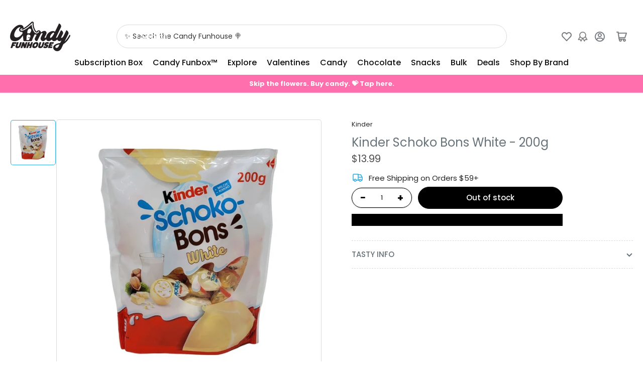

--- FILE ---
content_type: text/javascript; charset=utf-8
request_url: https://candyfunhouse.ca/products/kinder-schoko-bons-white-200g.js
body_size: 517
content:
{"id":6593576796219,"title":"Kinder Schoko Bons White - 200g","handle":"kinder-schoko-bons-white-200g","description":"\u003ch2 style=\"text-align: center;\"\u003eKinder Schoko-Bons Chocolate Candies\u003c\/h2\u003e\n\u003cp\u003eWho could resist these sweet treats from Kinder! Kinder Schoko-Bons are individually wrapped white milk chocolate candies with a chopped hazelnut and a milk cream filling.\u003c\/p\u003e\n\u003cul\u003e\n\u003cli\u003eImported from Poland\u003c\/li\u003e\n\u003cli\u003eIndividually Wrapped\u003c\/li\u003e\n\u003c\/ul\u003e\n\u003cdiv\u003e\u003c\/div\u003e\n\u003cdiv\u003e\u003cstrong\u003e200g\u003c\/strong\u003e\u003c\/div\u003e","published_at":"2021-11-29T14:33:23-05:00","created_at":"2021-06-03T11:47:08-04:00","vendor":"Kinder","type":"Chocolate","tags":["2010s","Brown","Chocolate","Chocolate Covered","Colour_Brown","Crunchy","Era_2010s","Flavour_Chocolate","Germany","Individually Wrapped","Origin_Europe","Origin_Germany","Peg Bag","Size_Individually Wrapped","Size_Peg Bag","Texture_Crunchy","TG-02-23","Type_Chocolate","Variety_Chocolate Covered","Variety_White Chocolate","White Chocolate"],"price":1399,"price_min":1399,"price_max":1399,"available":false,"price_varies":false,"compare_at_price":null,"compare_at_price_min":0,"compare_at_price_max":0,"compare_at_price_varies":false,"variants":[{"id":39450703298619,"title":"Default Title","option1":"Default Title","option2":null,"option3":null,"sku":"02-2001394","requires_shipping":true,"taxable":true,"featured_image":null,"available":false,"name":"Kinder Schoko Bons White - 200g","public_title":null,"options":["Default Title"],"price":1399,"weight":200,"compare_at_price":null,"inventory_quantity":0,"inventory_management":"shopify","inventory_policy":"deny","barcode":"8000500289877","quantity_rule":{"min":1,"max":null,"increment":1},"quantity_price_breaks":[],"requires_selling_plan":false,"selling_plan_allocations":[]}],"images":["\/\/cdn.shopify.com\/s\/files\/1\/0250\/7483\/products\/ferrero-kinder-schoko-bons-white-chocolate-200-g-candy-funhouse-online-candy-shop.jpg?v=1623368334"],"featured_image":"\/\/cdn.shopify.com\/s\/files\/1\/0250\/7483\/products\/ferrero-kinder-schoko-bons-white-chocolate-200-g-candy-funhouse-online-candy-shop.jpg?v=1623368334","options":[{"name":"Title","position":1,"values":["Default Title"]}],"url":"\/products\/kinder-schoko-bons-white-200g","media":[{"alt":"Kinder Schoko Bons White - 200g","id":20551042039867,"position":1,"preview_image":{"aspect_ratio":1.0,"height":1000,"width":1000,"src":"https:\/\/cdn.shopify.com\/s\/files\/1\/0250\/7483\/products\/ferrero-kinder-schoko-bons-white-chocolate-200-g-candy-funhouse-online-candy-shop.jpg?v=1623368334"},"aspect_ratio":1.0,"height":1000,"media_type":"image","src":"https:\/\/cdn.shopify.com\/s\/files\/1\/0250\/7483\/products\/ferrero-kinder-schoko-bons-white-chocolate-200-g-candy-funhouse-online-candy-shop.jpg?v=1623368334","width":1000}],"requires_selling_plan":false,"selling_plan_groups":[]}

--- FILE ---
content_type: text/javascript
request_url: https://cdn.shopify.com/extensions/019bd263-c031-78a3-81ca-f3e940de88c1/vicify-pre-order-541/assets/index.js
body_size: 61679
content:
var kf=U=>{throw TypeError(U)};var Ff=(U,B,ht)=>B.has(U)||kf("Cannot "+ht);var A=(U,B,ht)=>(Ff(U,B,"read from private field"),ht?ht.call(U):B.get(U)),tn=(U,B,ht)=>B.has(U)?kf("Cannot add the same private member more than once"):B instanceof WeakSet?B.add(U):B.set(U,ht),Ba=(U,B,ht,vr)=>(Ff(U,B,"write to private field"),vr?vr.call(U,ht):B.set(U,ht),ht);(function(){"use strict";var Ne,Go,Ko,Af,An,Z,Jo,Pt;var U=document.createElement("style");U.textContent=`.display-none,[data-item*=button]>.display-none{display:none}.display-block{display:block}.vcf-price-widget{margin-bottom:5px;margin-top:10px;font-size:14px;text-align:left}.vcf-price-widget:empty{margin:0;padding:0}.vcf-price-widget p{display:inline}.vcf-compare-at-price{text-decoration:line-through;color:#121212bf;font-size:medium}.vcf-pre-order{background-image:none}button.vcf-ok-button{padding:9px 20px;font-size:16px;background:#007bff;color:#fff;border:none;border-radius:8px;cursor:pointer;transition:background .2s}button.vcf-ok-button:hover{background:#0056b3}.vcf-popup{position:fixed;top:50%;left:50%;transform:translate(-50%,-50%);background:#fff;padding:30px;border-radius:12px;box-shadow:0 10px 40px #0003;z-index:1000;animation:vcfSlideIn .3s;text-align:center}.vcf-overlay{position:fixed;top:0;left:0;right:0;bottom:0;background:#00000080;z-index:999}@keyframes vcfSlideIn{0%{opacity:0;transform:translate(-50%,-45%)}to{opacity:1;transform:translate(-50%,-50%)}}
/*$vite$:1*/`,document.head.appendChild(U),String.prototype.replaceAll||(String.prototype.replaceAll=function(t,e){if(typeof t=="string")return this.split(t).join(e);if(t instanceof RegExp){if(!t.global)throw new TypeError("replaceAll called with a non-global RegExp");return this.replace(t,e)}return this.replace(t,e)});function B(t){return document.body.contains(t)}function ht(t){return t.toLowerCase().replace(/ /g,"_")}function vr(t,e){return!t||!t.trim()?e:!e||!e.trim()?t:`${t}, ${e}`}function xf(t){if(!Array.isArray(t))return{element:en(document,t),selector:t};for(const e of t){if(!e)continue;const n=en(document,e);if(n)return{element:n,selector:e}}return{element:null,selector:null}}function Xo(t,e=document){if(!Array.isArray(t))return{elements:ja(e,t),selector:t};for(const n of t){if(!n)continue;const r=ja(e,n);if(r.length)return{elements:r,selector:n}}return{elements:[],selector:null}}function en(t=document,e){try{return t.querySelector(e)}catch(n){if(!e.includes(":not"))throw n;let r=[];return Array.isArray(e)?e.forEach(o=>{r.length===0&&(r=Sr(t,o,!0))}):r=Sr(t,e,!0),r.length>0?r[0]:null}}function ja(t=document,e){try{return Array.from(t.querySelectorAll(e))}catch(n){if(!e.includes(":not"))throw n;if(Array.isArray(e)){let r=[];return e.forEach(o=>{r=r.concat(Sr(t,o,!1))}),r}return Sr(t,e,!0)}}function Sr(t=document,e,n){let r=e.split(":not");const o=r.shift();if(!o)return[];let i=[];try{i=Array.from(t.querySelectorAll(o))}catch(a){if(!o.includes("nth-of-type"))throw a;i=Ua(t,o)}if(!i.length)return[];if(!r.length)return n?[i.shift()]:i;const s=[];r=r.map(a=>a.trim().slice(1,-1));for(const a of i)if(!r.some(c=>a.matches(c))){if(n)return[a];s.push(a)}return s}function Ua(t=document,e){const n=e.match(/([^\s>+~]+):nth-of-type\((\d+)\)/);if(!n)return Array.from(t.querySelectorAll(e));const r=n[0],o=n[1],i=parseInt(n[2],10),s=e.indexOf(r),a=e.slice(0,s).trim(),c=e.slice(s+r.length).trim(),u=a?Ua(t,a):[t],l=[];return u.forEach(d=>{Array.from((d===document?document:d).querySelectorAll(o)).forEach(h=>{Lf(h,i)&&(c?Array.from(h.querySelectorAll(c)).forEach(m=>l.push(m)):l.push(h))})}),l}function Lf(t,e){const n=t.tagName;let r=0;for(let o=t.previousElementSibling;o;o=o.previousElementSibling)o.tagName===n&&r++;return r+1===e}var Ha=(t=>(t.HIDDEN="hidden",t.VISIBLE="visible",t))(Ha||{});class Ya{constructor(e,n,r,o){this.selector=e,this.defaultSelector=n,this.design=r,this.display=null,this.initializeElement=()=>{const i=[this.selector,...this.defaultSelector],{element:s,selector:a}=xf(i);if(this.element=s,this.usedSelector=a,!this.element){const c=`VICIFY PRE-ORDER: Can not find ${this.name} by selector: `+this.selector;console.warn(c)}},o?(this.element=o,this.usedSelector=e):this.initializeElement()}get name(){return"abstract"}getUsedSelector(){return this.usedSelector}getDisplayMode(){return this.displayMode}reinitializeIfNeeded(){const e=B(this.element);return e||this.initializeElement(),!e}hide(){this.displayMode="hidden",this.element&&(this.display===null&&(this.display=this.element.style.display),this.element.style.setProperty("display","none","important"))}show(){this.displayMode="visible",!(!this.element||this.display===null)&&(this.element.style.display=this.display)}getButton(){return this.element}disable(){this.element.setAttribute("disabled","disabled"),this.element.classList.add("disabled")}enable(){this.element.removeAttribute("disabled"),this.element.classList.remove("disabled")}}class $f{getConstructorArgs(){}}class qa extends Ya{get name(){return"BuyNow"}}class q{constructor(e){this.isPageAdjusted=!1,this.design=e,q.getThemeName()||console.error("VICIFY PRE-ORDER: Shopify theme name is not defined")}static getThemeName(){var e,n;return(n=(e=Shopify==null?void 0:Shopify.theme)==null?void 0:e.schema_name)==null?void 0:n.toLowerCase()}adjustPage(){if(this.isPageAdjusted)return;let e=this.getWidgetStylesString();if(this.design.customCss&&(e+=" "+this.design.customCss),this.design.useAddToCartStyles&&(q.getThemeName()==="freshcart"?e+=`
        .${X} {
          justify-content: center;
        }
      `:q.getThemeName()==="expanse"&&(e+=`
          .${X} div {
            color: #fff;
            font-weight: 600;
          }
          @media (min-width: 1024px) {
            .${X} div {
              font-size: 16px;
            }
          }
          .collection-grid__wrapper .${X} span {
            background-color: #333;
            border-radius: 30px;
            display: flex;
            align-items: center;
            justify-content: center;
            width: fit-content;
            padding: 13px 24px;
            color: #fff;
            font-family: Figtree;
            font-style: normal;
            font-weight: 600;
            font-size: 14px;
            line-height: 100%;
            letter-spacing: .02em;
            transition: .4s;
            width: 100%;
          }
        `)),this.design.useAddToCartStyles||(e+=`
        .${X} {
          background-color: ${this.design.backgroundColor} !important;
          color: ${this.design.textColor} !important;
          border: 0 !important;
        }
        .${X} div {
            color: ${this.design.textColor} !important;
        }

        purchase-options.product__purchase-options, .js-product form div.options .border--width {
          display: none;
        }

        .big-button.vcf-pre-order, .big-button.product-form__submit:has(.price-inside-button:not(:empty)) {
            z-index: initial;
            justify-content: center;
        }

        /* Hide ewck floating pre-order button on mobile */
        .ewck-s-atc-c {
          display: none !important;
        }
        /*Parallax Theme Start*/
        .mm-page .atc-btn-container {
            flex-direction: column;
        }
        .mm-page .atc-btn-container > * {
            max-width: 100%;
            width: 100%;
        }
        /*Parallax Theme End*/
      `,q.getThemeName()==="charge"&&(e+=`
          .product-form__buttons button.${X} {
            width: 100%;
          }
          .${X} [data-submit-button-text].display-none {
            display: block;
          }
          .${X}.loading {
            .loading-overlay {
              justify-content: center;
            }
          }
        `)),e+=`
      .sticky-addtocart-wrapper
      , body [data-sticky-addtocart]
      , body div[data-sticky-add-to-cart]
      , .show_sticky div div[data-sticky-add-to-cart].sticky_form
      , body .hdt-sticky-btn-atc
      {
        display: none;
      }
    `,e+=`
      body purchase-options, body .product__purchase-options, .shopify_subscriptions_app_block, .product__subs__wrap {
        display: none;
      }
    `,e+=`
      button.vcf-custom-atc {
        display: block;
      }
    `,q.getThemeName()==="debut"?e+=`
        @media only screen and (min-width: 990px) {
          .vcf-price-widget {
            padding: 0 5px;
          }
        }
      `:q.getThemeName()==="horizon"?e+=`
        .product-form-buttons--stacked> .${Zo}:not(.quantity-selector) {
          flex-basis: 100%;
        }
        .product-card__content .vcf-compare-at-price {
          font-size: unset;
        }
      `:q.getThemeName()==="shella"?e+=`
        .${X}.btn--status[data-button-status=pre-order] > div:first-child {
          display: block !important;
        }
        .${X}.btn--status[data-button-status="added"] > div:first-child {
          display: block !important;
        }
      `:q.getThemeName()==="prestige"?e+=`
        buy-buttons.mail_tag_when_hide {
          display: flex !important;
        }
      `:q.getThemeName()==="barcelona"?e+=`
        @media (min-width: 576px) {
          form .product-form__buttons {
            max-width: 487px;
          }
        }
        .product-form__buttons-row .product-parameters__variant--quantity+div.tpo_option-set-wrapper {
          width: fit-content;
        }
      `:q.getThemeName()==="shark"&&(e+=`
        .button.vcf-pre-order div {
          position: relative;
          z-index: 1;
        }
      `),window.location.hostname.includes("udog.cc")?e+=`
        .shopify-payment-button #shopify-buyer-consent {
          display: none;
        }
      `:window.vicify.preorder.shop.permanentDomain==="42ec8b.myshopify.com"&&(e+=`
        .button.vcf-pre-order {
          background-color: #1F228F;
          background-image: var(--initial-gradient), var(--hover-gradient);
        }
      `),e){const n=document.createElement("style");n.innerHTML=e,document.head.appendChild(n)}this.isPageAdjusted=!0}getWidgetStylesString(){const e=this.getWidgetStylesArray();if(!e.length)return"";const n=e.join(";");return`
      .${Zo} {
        ${n}
      }
    `}getWidgetStylesArray(){switch(q.getThemeName()){case"baseline":return["margin-top: 25px;","margin-bottom: -10px;"];case"berlin":return["grid-column: 1 / 3;"];case"dawn":return["text-align: center;"];case"publisher":return["max-width: 44rem;"];case"prestige":return["text-align: center;"]}return[]}}const v=typeof __SENTRY_DEBUG__>"u"||__SENTRY_DEBUG__,O=globalThis,Me="9.46.0";function Tr(){return Ir(O),O}function Ir(t){const e=t.__SENTRY__=t.__SENTRY__||{};return e.version=e.version||Me,e[Me]=e[Me]||{}}function xn(t,e,n=O){const r=n.__SENTRY__=n.__SENTRY__||{},o=r[Me]=r[Me]||{};return o[t]||(o[t]=e())}const Bf=["debug","info","warn","error","log","assert","trace"],jf="Sentry Logger ",Dr={};function nn(t){if(!("console"in O))return t();const e=O.console,n={},r=Object.keys(Dr);r.forEach(o=>{const i=Dr[o];n[o]=e[o],e[o]=i});try{return t()}finally{r.forEach(o=>{e[o]=n[o]})}}function Uf(){ti().enabled=!0}function Hf(){ti().enabled=!1}function Wa(){return ti().enabled}function Yf(...t){Qo("log",...t)}function qf(...t){Qo("warn",...t)}function Wf(...t){Qo("error",...t)}function Qo(t,...e){v&&Wa()&&nn(()=>{O.console[t](`${jf}[${t}]:`,...e)})}function ti(){return v?xn("loggerSettings",()=>({enabled:!1})):{enabled:!1}}const b={enable:Uf,disable:Hf,isEnabled:Wa,log:Yf,warn:qf,error:Wf},Va=50,Ae="?",za=/\(error: (.*)\)/,Za=/captureMessage|captureException/;function Ga(...t){const e=t.sort((n,r)=>n[0]-r[0]).map(n=>n[1]);return(n,r=0,o=0)=>{const i=[],s=n.split(`
`);for(let a=r;a<s.length;a++){const c=s[a];if(c.length>1024)continue;const u=za.test(c)?c.replace(za,"$1"):c;if(!u.match(/\S*Error: /)){for(const l of e){const d=l(u);if(d){i.push(d);break}}if(i.length>=Va+o)break}}return zf(i.slice(o))}}function Vf(t){return Array.isArray(t)?Ga(...t):t}function zf(t){if(!t.length)return[];const e=Array.from(t);return/sentryWrapped/.test(Cr(e).function||"")&&e.pop(),e.reverse(),Za.test(Cr(e).function||"")&&(e.pop(),Za.test(Cr(e).function||"")&&e.pop()),e.slice(0,Va).map(n=>({...n,filename:n.filename||Cr(e).filename,function:n.function||Ae}))}function Cr(t){return t[t.length-1]||{}}const ei="<anonymous>";function ne(t){try{return!t||typeof t!="function"?ei:t.name||ei}catch{return ei}}function Ka(t){const e=t.exception;if(e){const n=[];try{return e.values.forEach(r=>{r.stacktrace.frames&&n.push(...r.stacktrace.frames)}),n}catch{return}}}const Pr={},Ja={};function ke(t,e){Pr[t]=Pr[t]||[],Pr[t].push(e)}function Fe(t,e){if(!Ja[t]){Ja[t]=!0;try{e()}catch(n){v&&b.error(`Error while instrumenting ${t}`,n)}}}function wt(t,e){const n=t&&Pr[t];if(n)for(const r of n)try{r(e)}catch(o){v&&b.error(`Error while triggering instrumentation handler.
Type: ${t}
Name: ${ne(r)}
Error:`,o)}}let ni=null;function Zf(t){const e="error";ke(e,t),Fe(e,Gf)}function Gf(){ni=O.onerror,O.onerror=function(t,e,n,r,o){return wt("error",{column:r,error:o,line:n,msg:t,url:e}),ni?ni.apply(this,arguments):!1},O.onerror.__SENTRY_INSTRUMENTED__=!0}let ri=null;function Kf(t){const e="unhandledrejection";ke(e,t),Fe(e,Jf)}function Jf(){ri=O.onunhandledrejection,O.onunhandledrejection=function(t){return wt("unhandledrejection",t),ri?ri.apply(this,arguments):!0},O.onunhandledrejection.__SENTRY_INSTRUMENTED__=!0}const Xa=Object.prototype.toString;function oi(t){switch(Xa.call(t)){case"[object Error]":case"[object Exception]":case"[object DOMException]":case"[object WebAssembly.Exception]":return!0;default:return re(t,Error)}}function rn(t,e){return Xa.call(t)===`[object ${e}]`}function Qa(t){return rn(t,"ErrorEvent")}function tc(t){return rn(t,"DOMError")}function Xf(t){return rn(t,"DOMException")}function Bt(t){return rn(t,"String")}function ii(t){return typeof t=="object"&&t!==null&&"__sentry_template_string__"in t&&"__sentry_template_values__"in t}function si(t){return t===null||ii(t)||typeof t!="object"&&typeof t!="function"}function Ln(t){return rn(t,"Object")}function Or(t){return typeof Event<"u"&&re(t,Event)}function Qf(t){return typeof Element<"u"&&re(t,Element)}function th(t){return rn(t,"RegExp")}function Rr(t){return!!(t!=null&&t.then&&typeof t.then=="function")}function eh(t){return Ln(t)&&"nativeEvent"in t&&"preventDefault"in t&&"stopPropagation"in t}function re(t,e){try{return t instanceof e}catch{return!1}}function ec(t){return!!(typeof t=="object"&&t!==null&&(t.__isVue||t._isVue))}function nh(t){return typeof Request<"u"&&re(t,Request)}const ai=O,rh=80;function nc(t,e={}){if(!t)return"<unknown>";try{let n=t;const r=5,o=[];let i=0,s=0;const a=" > ",c=a.length;let u;const l=Array.isArray(e)?e:e.keyAttrs,d=!Array.isArray(e)&&e.maxStringLength||rh;for(;n&&i++<r&&(u=oh(n,l),!(u==="html"||i>1&&s+o.length*c+u.length>=d));)o.push(u),s+=u.length,n=n.parentNode;return o.reverse().join(a)}catch{return"<unknown>"}}function oh(t,e){const n=t,r=[];if(!(n!=null&&n.tagName))return"";if(ai.HTMLElement&&n instanceof HTMLElement&&n.dataset){if(n.dataset.sentryComponent)return n.dataset.sentryComponent;if(n.dataset.sentryElement)return n.dataset.sentryElement}r.push(n.tagName.toLowerCase());const o=e!=null&&e.length?e.filter(s=>n.getAttribute(s)).map(s=>[s,n.getAttribute(s)]):null;if(o!=null&&o.length)o.forEach(s=>{r.push(`[${s[0]}="${s[1]}"]`)});else{n.id&&r.push(`#${n.id}`);const s=n.className;if(s&&Bt(s)){const a=s.split(/\s+/);for(const c of a)r.push(`.${c}`)}}const i=["aria-label","type","name","title","alt"];for(const s of i){const a=n.getAttribute(s);a&&r.push(`[${s}="${a}"]`)}return r.join("")}function ci(){try{return ai.document.location.href}catch{return""}}function ih(t){if(!ai.HTMLElement)return null;let e=t;const n=5;for(let r=0;r<n;r++){if(!e)return null;if(e instanceof HTMLElement){if(e.dataset.sentryComponent)return e.dataset.sentryComponent;if(e.dataset.sentryElement)return e.dataset.sentryElement}e=e.parentNode}return null}function Nr(t,e=0){return typeof t!="string"||e===0||t.length<=e?t:`${t.slice(0,e)}...`}function rc(t,e){if(!Array.isArray(t))return"";const n=[];for(let r=0;r<t.length;r++){const o=t[r];try{ec(o)?n.push("[VueViewModel]"):n.push(String(o))}catch{n.push("[value cannot be serialized]")}}return n.join(e)}function sh(t,e,n=!1){return Bt(t)?th(e)?e.test(t):Bt(e)?n?t===e:t.includes(e):!1:!1}function Mr(t,e=[],n=!1){return e.some(r=>sh(t,r,n))}function st(t,e,n){if(!(e in t))return;const r=t[e];if(typeof r!="function")return;const o=n(r);typeof o=="function"&&oc(o,r);try{t[e]=o}catch{v&&b.log(`Failed to replace method "${e}" in object`,t)}}function xe(t,e,n){try{Object.defineProperty(t,e,{value:n,writable:!0,configurable:!0})}catch{v&&b.log(`Failed to add non-enumerable property "${e}" to object`,t)}}function oc(t,e){try{const n=e.prototype||{};t.prototype=e.prototype=n,xe(t,"__sentry_original__",e)}catch{}}function ui(t){return t.__sentry_original__}function ic(t){if(oi(t))return{message:t.message,name:t.name,stack:t.stack,...ac(t)};if(Or(t)){const e={type:t.type,target:sc(t.target),currentTarget:sc(t.currentTarget),...ac(t)};return typeof CustomEvent<"u"&&re(t,CustomEvent)&&(e.detail=t.detail),e}else return t}function sc(t){try{return Qf(t)?nc(t):Object.prototype.toString.call(t)}catch{return"<unknown>"}}function ac(t){if(typeof t=="object"&&t!==null){const e={};for(const n in t)Object.prototype.hasOwnProperty.call(t,n)&&(e[n]=t[n]);return e}else return{}}function ah(t,e=40){const n=Object.keys(ic(t));n.sort();const r=n[0];if(!r)return"[object has no keys]";if(r.length>=e)return Nr(r,e);for(let o=n.length;o>0;o--){const i=n.slice(0,o).join(", ");if(!(i.length>e))return o===n.length?i:Nr(i,e)}return""}function ch(){const t=O;return t.crypto||t.msCrypto}function pt(t=ch()){let e=()=>Math.random()*16;try{if(t!=null&&t.randomUUID)return t.randomUUID().replace(/-/g,"");t!=null&&t.getRandomValues&&(e=()=>{const n=new Uint8Array(1);return t.getRandomValues(n),n[0]})}catch{}return("10000000100040008000"+1e11).replace(/[018]/g,n=>(n^(e()&15)>>n/4).toString(16))}function cc(t){var e,n;return(n=(e=t.exception)==null?void 0:e.values)==null?void 0:n[0]}function Le(t){const{message:e,event_id:n}=t;if(e)return e;const r=cc(t);return r?r.type&&r.value?`${r.type}: ${r.value}`:r.type||r.value||n||"<unknown>":n||"<unknown>"}function li(t,e,n){const r=t.exception=t.exception||{},o=r.values=r.values||[],i=o[0]=o[0]||{};i.value||(i.value=e||""),i.type||(i.type="Error")}function on(t,e){const n=cc(t);if(!n)return;const r={type:"generic",handled:!0},o=n.mechanism;if(n.mechanism={...r,...o,...e},e&&"data"in e){const i={...o==null?void 0:o.data,...e.data};n.mechanism.data=i}}function uc(t){if(uh(t))return!0;try{xe(t,"__sentry_captured__",!0)}catch{}return!1}function uh(t){try{return t.__sentry_captured__}catch{}}const lc=1e3;function $n(){return Date.now()/lc}function lh(){const{performance:t}=O;if(!(t!=null&&t.now)||!t.timeOrigin)return $n;const e=t.timeOrigin;return()=>(e+t.now())/lc}let dc;function jt(){return(dc??(dc=lh()))()}function dh(t){const e=jt(),n={sid:pt(),init:!0,timestamp:e,started:e,duration:0,status:"ok",errors:0,ignoreDuration:!1,toJSON:()=>hh(n)};return t&&sn(n,t),n}function sn(t,e={}){if(e.user&&(!t.ipAddress&&e.user.ip_address&&(t.ipAddress=e.user.ip_address),!t.did&&!e.did&&(t.did=e.user.id||e.user.email||e.user.username)),t.timestamp=e.timestamp||jt(),e.abnormal_mechanism&&(t.abnormal_mechanism=e.abnormal_mechanism),e.ignoreDuration&&(t.ignoreDuration=e.ignoreDuration),e.sid&&(t.sid=e.sid.length===32?e.sid:pt()),e.init!==void 0&&(t.init=e.init),!t.did&&e.did&&(t.did=`${e.did}`),typeof e.started=="number"&&(t.started=e.started),t.ignoreDuration)t.duration=void 0;else if(typeof e.duration=="number")t.duration=e.duration;else{const n=t.timestamp-t.started;t.duration=n>=0?n:0}e.release&&(t.release=e.release),e.environment&&(t.environment=e.environment),!t.ipAddress&&e.ipAddress&&(t.ipAddress=e.ipAddress),!t.userAgent&&e.userAgent&&(t.userAgent=e.userAgent),typeof e.errors=="number"&&(t.errors=e.errors),e.status&&(t.status=e.status)}function fh(t,e){let n={};t.status==="ok"&&(n={status:"exited"}),sn(t,n)}function hh(t){return{sid:`${t.sid}`,init:t.init,started:new Date(t.started*1e3).toISOString(),timestamp:new Date(t.timestamp*1e3).toISOString(),status:t.status,errors:t.errors,did:typeof t.did=="number"||typeof t.did=="string"?`${t.did}`:void 0,duration:t.duration,abnormal_mechanism:t.abnormal_mechanism,attrs:{release:t.release,environment:t.environment,ip_address:t.ipAddress,user_agent:t.userAgent}}}function Bn(t,e,n=2){if(!e||typeof e!="object"||n<=0)return e;if(t&&Object.keys(e).length===0)return t;const r={...t};for(const o in e)Object.prototype.hasOwnProperty.call(e,o)&&(r[o]=Bn(r[o],e[o],n-1));return r}function fc(){return pt()}function hc(){return pt().substring(16)}const di="_sentrySpan";function pc(t,e){e?xe(t,di,e):delete t[di]}function mc(t){return t[di]}const ph=100;class Ot{constructor(){this._notifyingListeners=!1,this._scopeListeners=[],this._eventProcessors=[],this._breadcrumbs=[],this._attachments=[],this._user={},this._tags={},this._extra={},this._contexts={},this._sdkProcessingMetadata={},this._propagationContext={traceId:fc(),sampleRand:Math.random()}}clone(){const e=new Ot;return e._breadcrumbs=[...this._breadcrumbs],e._tags={...this._tags},e._extra={...this._extra},e._contexts={...this._contexts},this._contexts.flags&&(e._contexts.flags={values:[...this._contexts.flags.values]}),e._user=this._user,e._level=this._level,e._session=this._session,e._transactionName=this._transactionName,e._fingerprint=this._fingerprint,e._eventProcessors=[...this._eventProcessors],e._attachments=[...this._attachments],e._sdkProcessingMetadata={...this._sdkProcessingMetadata},e._propagationContext={...this._propagationContext},e._client=this._client,e._lastEventId=this._lastEventId,pc(e,mc(this)),e}setClient(e){this._client=e}setLastEventId(e){this._lastEventId=e}getClient(){return this._client}lastEventId(){return this._lastEventId}addScopeListener(e){this._scopeListeners.push(e)}addEventProcessor(e){return this._eventProcessors.push(e),this}setUser(e){return this._user=e||{email:void 0,id:void 0,ip_address:void 0,username:void 0},this._session&&sn(this._session,{user:e}),this._notifyScopeListeners(),this}getUser(){return this._user}setTags(e){return this._tags={...this._tags,...e},this._notifyScopeListeners(),this}setTag(e,n){return this._tags={...this._tags,[e]:n},this._notifyScopeListeners(),this}setExtras(e){return this._extra={...this._extra,...e},this._notifyScopeListeners(),this}setExtra(e,n){return this._extra={...this._extra,[e]:n},this._notifyScopeListeners(),this}setFingerprint(e){return this._fingerprint=e,this._notifyScopeListeners(),this}setLevel(e){return this._level=e,this._notifyScopeListeners(),this}setTransactionName(e){return this._transactionName=e,this._notifyScopeListeners(),this}setContext(e,n){return n===null?delete this._contexts[e]:this._contexts[e]=n,this._notifyScopeListeners(),this}setSession(e){return e?this._session=e:delete this._session,this._notifyScopeListeners(),this}getSession(){return this._session}update(e){if(!e)return this;const n=typeof e=="function"?e(this):e,r=n instanceof Ot?n.getScopeData():Ln(n)?e:void 0,{tags:o,extra:i,user:s,contexts:a,level:c,fingerprint:u=[],propagationContext:l}=r||{};return this._tags={...this._tags,...o},this._extra={...this._extra,...i},this._contexts={...this._contexts,...a},s&&Object.keys(s).length&&(this._user=s),c&&(this._level=c),u.length&&(this._fingerprint=u),l&&(this._propagationContext=l),this}clear(){return this._breadcrumbs=[],this._tags={},this._extra={},this._user={},this._contexts={},this._level=void 0,this._transactionName=void 0,this._fingerprint=void 0,this._session=void 0,pc(this,void 0),this._attachments=[],this.setPropagationContext({traceId:fc(),sampleRand:Math.random()}),this._notifyScopeListeners(),this}addBreadcrumb(e,n){var i;const r=typeof n=="number"?n:ph;if(r<=0)return this;const o={timestamp:$n(),...e,message:e.message?Nr(e.message,2048):e.message};return this._breadcrumbs.push(o),this._breadcrumbs.length>r&&(this._breadcrumbs=this._breadcrumbs.slice(-r),(i=this._client)==null||i.recordDroppedEvent("buffer_overflow","log_item")),this._notifyScopeListeners(),this}getLastBreadcrumb(){return this._breadcrumbs[this._breadcrumbs.length-1]}clearBreadcrumbs(){return this._breadcrumbs=[],this._notifyScopeListeners(),this}addAttachment(e){return this._attachments.push(e),this}clearAttachments(){return this._attachments=[],this}getScopeData(){return{breadcrumbs:this._breadcrumbs,attachments:this._attachments,contexts:this._contexts,tags:this._tags,extra:this._extra,user:this._user,level:this._level,fingerprint:this._fingerprint||[],eventProcessors:this._eventProcessors,propagationContext:this._propagationContext,sdkProcessingMetadata:this._sdkProcessingMetadata,transactionName:this._transactionName,span:mc(this)}}setSDKProcessingMetadata(e){return this._sdkProcessingMetadata=Bn(this._sdkProcessingMetadata,e,2),this}setPropagationContext(e){return this._propagationContext=e,this}getPropagationContext(){return this._propagationContext}captureException(e,n){const r=(n==null?void 0:n.event_id)||pt();if(!this._client)return v&&b.warn("No client configured on scope - will not capture exception!"),r;const o=new Error("Sentry syntheticException");return this._client.captureException(e,{originalException:e,syntheticException:o,...n,event_id:r},this),r}captureMessage(e,n,r){const o=(r==null?void 0:r.event_id)||pt();if(!this._client)return v&&b.warn("No client configured on scope - will not capture message!"),o;const i=new Error(e);return this._client.captureMessage(e,n,{originalException:e,syntheticException:i,...r,event_id:o},this),o}captureEvent(e,n){const r=(n==null?void 0:n.event_id)||pt();return this._client?(this._client.captureEvent(e,{...n,event_id:r},this),r):(v&&b.warn("No client configured on scope - will not capture event!"),r)}_notifyScopeListeners(){this._notifyingListeners||(this._notifyingListeners=!0,this._scopeListeners.forEach(e=>{e(this)}),this._notifyingListeners=!1)}}function mh(){return xn("defaultCurrentScope",()=>new Ot)}function gh(){return xn("defaultIsolationScope",()=>new Ot)}class yh{constructor(e,n){let r;e?r=e:r=new Ot;let o;n?o=n:o=new Ot,this._stack=[{scope:r}],this._isolationScope=o}withScope(e){const n=this._pushScope();let r;try{r=e(n)}catch(o){throw this._popScope(),o}return Rr(r)?r.then(o=>(this._popScope(),o),o=>{throw this._popScope(),o}):(this._popScope(),r)}getClient(){return this.getStackTop().client}getScope(){return this.getStackTop().scope}getIsolationScope(){return this._isolationScope}getStackTop(){return this._stack[this._stack.length-1]}_pushScope(){const e=this.getScope().clone();return this._stack.push({client:this.getClient(),scope:e}),e}_popScope(){return this._stack.length<=1?!1:!!this._stack.pop()}}function an(){const t=Tr(),e=Ir(t);return e.stack=e.stack||new yh(mh(),gh())}function _h(t){return an().withScope(t)}function Eh(t,e){const n=an();return n.withScope(()=>(n.getStackTop().scope=t,e(t)))}function gc(t){return an().withScope(()=>t(an().getIsolationScope()))}function bh(){return{withIsolationScope:gc,withScope:_h,withSetScope:Eh,withSetIsolationScope:(t,e)=>gc(e),getCurrentScope:()=>an().getScope(),getIsolationScope:()=>an().getIsolationScope()}}function fi(t){const e=Ir(t);return e.acs?e.acs:bh()}function Ut(){const t=Tr();return fi(t).getCurrentScope()}function oe(){const t=Tr();return fi(t).getIsolationScope()}function wh(){return xn("globalScope",()=>new Ot)}function vh(...t){const e=Tr(),n=fi(e);if(t.length===2){const[r,o]=t;return r?n.withSetScope(r,o):n.withScope(o)}return n.withScope(t[0])}function G(){return Ut().getClient()}function Sh(t){const e=t.getPropagationContext(),{traceId:n,parentSpanId:r,propagationSpanId:o}=e,i={trace_id:n,span_id:o||hc()};return r&&(i.parent_span_id=r),i}const Th="sentry.source",Ih="sentry.sample_rate",Dh="sentry.previous_trace_sample_rate",Ch="sentry.op",Ph="sentry.origin",yc="sentry.profile_id",_c="sentry.exclusive_time",Oh=0,Rh=1,Nh="_sentryScope",Mh="_sentryIsolationScope";function Ec(t){return{scope:t[Nh],isolationScope:t[Mh]}}const Ah="sentry-",kh=/^sentry-/;function Fh(t){const e=xh(t);if(!e)return;const n=Object.entries(e).reduce((r,[o,i])=>{if(o.match(kh)){const s=o.slice(Ah.length);r[s]=i}return r},{});if(Object.keys(n).length>0)return n}function xh(t){if(!(!t||!Bt(t)&&!Array.isArray(t)))return Array.isArray(t)?t.reduce((e,n)=>{const r=bc(n);return Object.entries(r).forEach(([o,i])=>{e[o]=i}),e},{}):bc(t)}function bc(t){return t.split(",").map(e=>e.split("=").map(n=>{try{return decodeURIComponent(n.trim())}catch{return}})).reduce((e,[n,r])=>(n&&r&&(e[n]=r),e),{})}function Lh(t){if(typeof t=="boolean")return Number(t);const e=typeof t=="string"?parseFloat(t):t;if(!(typeof e!="number"||isNaN(e)||e<0||e>1))return e}const wc=1;let vc=!1;function $h(t){const{spanId:e,traceId:n,isRemote:r}=t.spanContext(),o=r?e:hi(t).parent_span_id,i=Ec(t).scope,s=r?(i==null?void 0:i.getPropagationContext().propagationSpanId)||hc():e;return{parent_span_id:o,span_id:s,trace_id:n}}function Bh(t){if(t&&t.length>0)return t.map(({context:{spanId:e,traceId:n,traceFlags:r,...o},attributes:i})=>({span_id:e,trace_id:n,sampled:r===wc,attributes:i,...o}))}function Sc(t){return typeof t=="number"?Tc(t):Array.isArray(t)?t[0]+t[1]/1e9:t instanceof Date?Tc(t.getTime()):jt()}function Tc(t){return t>9999999999?t/1e3:t}function hi(t){var r;if(Uh(t))return t.getSpanJSON();const{spanId:e,traceId:n}=t.spanContext();if(jh(t)){const{attributes:o,startTime:i,name:s,endTime:a,status:c,links:u}=t,l="parentSpanId"in t?t.parentSpanId:"parentSpanContext"in t?(r=t.parentSpanContext)==null?void 0:r.spanId:void 0;return{span_id:e,trace_id:n,data:o,description:s,parent_span_id:l,start_timestamp:Sc(i),timestamp:Sc(a)||void 0,status:Yh(c),op:o[Ch],origin:o[Ph],links:Bh(u)}}return{span_id:e,trace_id:n,start_timestamp:0,data:{}}}function jh(t){const e=t;return!!e.attributes&&!!e.startTime&&!!e.name&&!!e.endTime&&!!e.status}function Uh(t){return typeof t.getSpanJSON=="function"}function Hh(t){const{traceFlags:e}=t.spanContext();return e===wc}function Yh(t){if(!(!t||t.code===Oh))return t.code===Rh?"ok":t.message||"unknown_error"}const qh="_sentryRootSpan";function Ic(t){return t[qh]||t}function Dc(){vc||(nn(()=>{console.warn("[Sentry] Returning null from `beforeSendSpan` is disallowed. To drop certain spans, configure the respective integrations directly.")}),vc=!0)}function Wh(t){var n;if(typeof __SENTRY_TRACING__=="boolean"&&!__SENTRY_TRACING__)return!1;const e=t||((n=G())==null?void 0:n.getOptions());return!!e&&(e.tracesSampleRate!=null||!!e.tracesSampler)}const pi="production",Vh=/^o(\d+)\./,zh=/^(?:(\w+):)\/\/(?:(\w+)(?::(\w+)?)?@)([\w.-]+)(?::(\d+))?\/(.+)/;function Zh(t){return t==="http"||t==="https"}function Ar(t,e=!1){const{host:n,path:r,pass:o,port:i,projectId:s,protocol:a,publicKey:c}=t;return`${a}://${c}${e&&o?`:${o}`:""}@${n}${i?`:${i}`:""}/${r&&`${r}/`}${s}`}function Gh(t){const e=zh.exec(t);if(!e){nn(()=>{console.error(`Invalid Sentry Dsn: ${t}`)});return}const[n,r,o="",i="",s="",a=""]=e.slice(1);let c="",u=a;const l=u.split("/");if(l.length>1&&(c=l.slice(0,-1).join("/"),u=l.pop()),u){const d=u.match(/^\d+/);d&&(u=d[0])}return Cc({host:i,pass:o,path:c,projectId:u,port:s,protocol:n,publicKey:r})}function Cc(t){return{protocol:t.protocol,publicKey:t.publicKey||"",pass:t.pass||"",host:t.host,port:t.port||"",path:t.path||"",projectId:t.projectId}}function Kh(t){if(!v)return!0;const{port:e,projectId:n,protocol:r}=t;return["protocol","publicKey","host","projectId"].find(s=>t[s]?!1:(b.error(`Invalid Sentry Dsn: ${s} missing`),!0))?!1:n.match(/^\d+$/)?Zh(r)?e&&isNaN(parseInt(e,10))?(b.error(`Invalid Sentry Dsn: Invalid port ${e}`),!1):!0:(b.error(`Invalid Sentry Dsn: Invalid protocol ${r}`),!1):(b.error(`Invalid Sentry Dsn: Invalid projectId ${n}`),!1)}function Jh(t){const e=t.match(Vh);return e==null?void 0:e[1]}function Xh(t){const e=typeof t=="string"?Gh(t):Cc(t);if(!(!e||!Kh(e)))return e}const Qh="_frozenDsc";function Pc(t,e){const n=e.getOptions(),{publicKey:r,host:o}=e.getDsn()||{};let i;n.orgId?i=String(n.orgId):o&&(i=Jh(o));const s={environment:n.environment||pi,release:n.release,public_key:r,trace_id:t,org_id:i};return e.emit("createDsc",s),s}function tp(t,e){const n=e.getPropagationContext();return n.dsc||Pc(n.traceId,t)}function ep(t){var p;const e=G();if(!e)return{};const n=Ic(t),r=hi(n),o=r.data,i=n.spanContext().traceState,s=(i==null?void 0:i.get("sentry.sample_rate"))??o[Ih]??o[Dh];function a(m){return(typeof s=="number"||typeof s=="string")&&(m.sample_rate=`${s}`),m}const c=n[Qh];if(c)return a(c);const u=i==null?void 0:i.get("sentry.dsc"),l=u&&Fh(u);if(l)return a(l);const d=Pc(t.spanContext().traceId,e),f=o[Th],h=r.description;return f!=="url"&&h&&(d.transaction=h),Wh()&&(d.sampled=String(Hh(n)),d.sample_rand=(i==null?void 0:i.get("sentry.sample_rand"))??((p=Ec(n).scope)==null?void 0:p.getPropagationContext().sampleRand.toString())),a(d),e.emit("createDsc",d,n),d}function Ht(t,e=100,n=1/0){try{return mi("",t,e,n)}catch(r){return{ERROR:`**non-serializable** (${r})`}}}function Oc(t,e=3,n=100*1024){const r=Ht(t,e);return ip(r)>n?Oc(t,e-1,n):r}function mi(t,e,n=1/0,r=1/0,o=sp()){const[i,s]=o;if(e==null||["boolean","string"].includes(typeof e)||typeof e=="number"&&Number.isFinite(e))return e;const a=np(t,e);if(!a.startsWith("[object "))return a;if(e.__sentry_skip_normalization__)return e;const c=typeof e.__sentry_override_normalization_depth__=="number"?e.__sentry_override_normalization_depth__:n;if(c===0)return a.replace("object ","");if(i(e))return"[Circular ~]";const u=e;if(u&&typeof u.toJSON=="function")try{const h=u.toJSON();return mi("",h,c-1,r,o)}catch{}const l=Array.isArray(e)?[]:{};let d=0;const f=ic(e);for(const h in f){if(!Object.prototype.hasOwnProperty.call(f,h))continue;if(d>=r){l[h]="[MaxProperties ~]";break}const p=f[h];l[h]=mi(h,p,c-1,r,o),d++}return s(e),l}function np(t,e){try{if(t==="domain"&&e&&typeof e=="object"&&e._events)return"[Domain]";if(t==="domainEmitter")return"[DomainEmitter]";if(typeof global<"u"&&e===global)return"[Global]";if(typeof window<"u"&&e===window)return"[Window]";if(typeof document<"u"&&e===document)return"[Document]";if(ec(e))return"[VueViewModel]";if(eh(e))return"[SyntheticEvent]";if(typeof e=="number"&&!Number.isFinite(e))return`[${e}]`;if(typeof e=="function")return`[Function: ${ne(e)}]`;if(typeof e=="symbol")return`[${String(e)}]`;if(typeof e=="bigint")return`[BigInt: ${String(e)}]`;const n=rp(e);return/^HTML(\w*)Element$/.test(n)?`[HTMLElement: ${n}]`:`[object ${n}]`}catch(n){return`**non-serializable** (${n})`}}function rp(t){const e=Object.getPrototypeOf(t);return e!=null&&e.constructor?e.constructor.name:"null prototype"}function op(t){return~-encodeURI(t).split(/%..|./).length}function ip(t){return op(JSON.stringify(t))}function sp(){const t=new WeakSet;function e(r){return t.has(r)?!0:(t.add(r),!1)}function n(r){t.delete(r)}return[e,n]}function jn(t,e=[]){return[t,e]}function ap(t,e){const[n,r]=t;return[n,[...r,e]]}function Rc(t,e){const n=t[1];for(const r of n){const o=r[0].type;if(e(r,o))return!0}return!1}function gi(t){const e=Ir(O);return e.encodePolyfill?e.encodePolyfill(t):new TextEncoder().encode(t)}function cp(t){const[e,n]=t;let r=JSON.stringify(e);function o(i){typeof r=="string"?r=typeof i=="string"?r+i:[gi(r),i]:r.push(typeof i=="string"?gi(i):i)}for(const i of n){const[s,a]=i;if(o(`
${JSON.stringify(s)}
`),typeof a=="string"||a instanceof Uint8Array)o(a);else{let c;try{c=JSON.stringify(a)}catch{c=JSON.stringify(Ht(a))}o(c)}}return typeof r=="string"?r:up(r)}function up(t){const e=t.reduce((o,i)=>o+i.length,0),n=new Uint8Array(e);let r=0;for(const o of t)n.set(o,r),r+=o.length;return n}function lp(t){const e=typeof t.data=="string"?gi(t.data):t.data;return[{type:"attachment",length:e.length,filename:t.filename,content_type:t.contentType,attachment_type:t.attachmentType},e]}const dp={session:"session",sessions:"session",attachment:"attachment",transaction:"transaction",event:"error",client_report:"internal",user_report:"default",profile:"profile",profile_chunk:"profile",replay_event:"replay",replay_recording:"replay",check_in:"monitor",feedback:"feedback",span:"span",raw_security:"security",log:"log_item"};function Nc(t){return dp[t]}function Mc(t){if(!(t!=null&&t.sdk))return;const{name:e,version:n}=t.sdk;return{name:e,version:n}}function fp(t,e,n,r){var i;const o=(i=t.sdkProcessingMetadata)==null?void 0:i.dynamicSamplingContext;return{event_id:t.event_id,sent_at:new Date().toISOString(),...e&&{sdk:e},...!!n&&r&&{dsn:Ar(r)},...o&&{trace:o}}}function hp(t,e){return e&&(t.sdk=t.sdk||{},t.sdk.name=t.sdk.name||e.name,t.sdk.version=t.sdk.version||e.version,t.sdk.integrations=[...t.sdk.integrations||[],...e.integrations||[]],t.sdk.packages=[...t.sdk.packages||[],...e.packages||[]]),t}function pp(t,e,n,r){const o=Mc(n),i={sent_at:new Date().toISOString(),...o&&{sdk:o},...!!r&&e&&{dsn:Ar(e)}},s="aggregates"in t?[{type:"sessions"},t]:[{type:"session"},t.toJSON()];return jn(i,[s])}function mp(t,e,n,r){const o=Mc(n),i=t.type&&t.type!=="replay_event"?t.type:"event";hp(t,n==null?void 0:n.sdk);const s=fp(t,o,r,e);return delete t.sdkProcessingMetadata,jn(s,[[{type:i},t]])}const yi=0,Ac=1,kc=2;function $e(t){return new ie(e=>{e(t)})}function kr(t){return new ie((e,n)=>{n(t)})}class ie{constructor(e){this._state=yi,this._handlers=[],this._runExecutor(e)}then(e,n){return new ie((r,o)=>{this._handlers.push([!1,i=>{if(!e)r(i);else try{r(e(i))}catch(s){o(s)}},i=>{if(!n)o(i);else try{r(n(i))}catch(s){o(s)}}]),this._executeHandlers()})}catch(e){return this.then(n=>n,e)}finally(e){return new ie((n,r)=>{let o,i;return this.then(s=>{i=!1,o=s,e&&e()},s=>{i=!0,o=s,e&&e()}).then(()=>{if(i){r(o);return}n(o)})})}_executeHandlers(){if(this._state===yi)return;const e=this._handlers.slice();this._handlers=[],e.forEach(n=>{n[0]||(this._state===Ac&&n[1](this._value),this._state===kc&&n[2](this._value),n[0]=!0)})}_runExecutor(e){const n=(i,s)=>{if(this._state===yi){if(Rr(s)){s.then(r,o);return}this._state=i,this._value=s,this._executeHandlers()}},r=i=>{n(Ac,i)},o=i=>{n(kc,i)};try{e(r,o)}catch(i){o(i)}}}function _i(t,e,n,r=0){return new ie((o,i)=>{const s=t[r];if(e===null||typeof s!="function")o(e);else{const a=s({...e},n);v&&s.id&&a===null&&b.log(`Event processor "${s.id}" dropped event`),Rr(a)?a.then(c=>_i(t,c,n,r+1).then(o)).then(null,i):_i(t,a,n,r+1).then(o).then(null,i)}})}function gp(t,e){const{fingerprint:n,span:r,breadcrumbs:o,sdkProcessingMetadata:i}=e;yp(t,e),r&&bp(t,r),wp(t,n),_p(t,o),Ep(t,i)}function Fc(t,e){const{extra:n,tags:r,user:o,contexts:i,level:s,sdkProcessingMetadata:a,breadcrumbs:c,fingerprint:u,eventProcessors:l,attachments:d,propagationContext:f,transactionName:h,span:p}=e;Fr(t,"extra",n),Fr(t,"tags",r),Fr(t,"user",o),Fr(t,"contexts",i),t.sdkProcessingMetadata=Bn(t.sdkProcessingMetadata,a,2),s&&(t.level=s),h&&(t.transactionName=h),p&&(t.span=p),c.length&&(t.breadcrumbs=[...t.breadcrumbs,...c]),u.length&&(t.fingerprint=[...t.fingerprint,...u]),l.length&&(t.eventProcessors=[...t.eventProcessors,...l]),d.length&&(t.attachments=[...t.attachments,...d]),t.propagationContext={...t.propagationContext,...f}}function Fr(t,e,n){t[e]=Bn(t[e],n,1)}function yp(t,e){const{extra:n,tags:r,user:o,contexts:i,level:s,transactionName:a}=e;Object.keys(n).length&&(t.extra={...n,...t.extra}),Object.keys(r).length&&(t.tags={...r,...t.tags}),Object.keys(o).length&&(t.user={...o,...t.user}),Object.keys(i).length&&(t.contexts={...i,...t.contexts}),s&&(t.level=s),a&&t.type!=="transaction"&&(t.transaction=a)}function _p(t,e){const n=[...t.breadcrumbs||[],...e];t.breadcrumbs=n.length?n:void 0}function Ep(t,e){t.sdkProcessingMetadata={...t.sdkProcessingMetadata,...e}}function bp(t,e){t.contexts={trace:$h(e),...t.contexts},t.sdkProcessingMetadata={dynamicSamplingContext:ep(e),...t.sdkProcessingMetadata};const n=Ic(e),r=hi(n).description;r&&!t.transaction&&t.type==="transaction"&&(t.transaction=r)}function wp(t,e){t.fingerprint=t.fingerprint?Array.isArray(t.fingerprint)?t.fingerprint:[t.fingerprint]:[],e&&(t.fingerprint=t.fingerprint.concat(e)),t.fingerprint.length||delete t.fingerprint}let xr,xc,Lr;function vp(t){const e=O._sentryDebugIds;if(!e)return{};const n=Object.keys(e);return Lr&&n.length===xc||(xc=n.length,Lr=n.reduce((r,o)=>{xr||(xr={});const i=xr[o];if(i)r[i[0]]=i[1];else{const s=t(o);for(let a=s.length-1;a>=0;a--){const c=s[a],u=c==null?void 0:c.filename,l=e[o];if(u&&l){r[u]=l,xr[o]=[u,l];break}}}return r},{})),Lr}function Sp(t,e,n,r,o,i){const{normalizeDepth:s=3,normalizeMaxBreadth:a=1e3}=t,c={...e,event_id:e.event_id||n.event_id||pt(),timestamp:e.timestamp||$n()},u=n.integrations||t.integrations.map(g=>g.name);Tp(c,t),Cp(c,u),o&&o.emit("applyFrameMetadata",e),e.type===void 0&&Ip(c,t.stackParser);const l=Op(r,n.captureContext);n.mechanism&&on(c,n.mechanism);const d=o?o.getEventProcessors():[],f=wh().getScopeData();if(i){const g=i.getScopeData();Fc(f,g)}if(l){const g=l.getScopeData();Fc(f,g)}const h=[...n.attachments||[],...f.attachments];h.length&&(n.attachments=h),gp(c,f);const p=[...d,...f.eventProcessors];return _i(p,c,n).then(g=>(g&&Dp(g),typeof s=="number"&&s>0?Pp(g,s,a):g))}function Tp(t,e){const{environment:n,release:r,dist:o,maxValueLength:i=250}=e;t.environment=t.environment||n||pi,!t.release&&r&&(t.release=r),!t.dist&&o&&(t.dist=o);const s=t.request;s!=null&&s.url&&(s.url=Nr(s.url,i))}function Ip(t,e){var r,o;const n=vp(e);(o=(r=t.exception)==null?void 0:r.values)==null||o.forEach(i=>{var s,a;(a=(s=i.stacktrace)==null?void 0:s.frames)==null||a.forEach(c=>{c.filename&&(c.debug_id=n[c.filename])})})}function Dp(t){var r,o;const e={};if((o=(r=t.exception)==null?void 0:r.values)==null||o.forEach(i=>{var s,a;(a=(s=i.stacktrace)==null?void 0:s.frames)==null||a.forEach(c=>{c.debug_id&&(c.abs_path?e[c.abs_path]=c.debug_id:c.filename&&(e[c.filename]=c.debug_id),delete c.debug_id)})}),Object.keys(e).length===0)return;t.debug_meta=t.debug_meta||{},t.debug_meta.images=t.debug_meta.images||[];const n=t.debug_meta.images;Object.entries(e).forEach(([i,s])=>{n.push({type:"sourcemap",code_file:i,debug_id:s})})}function Cp(t,e){e.length>0&&(t.sdk=t.sdk||{},t.sdk.integrations=[...t.sdk.integrations||[],...e])}function Pp(t,e,n){var o,i;if(!t)return null;const r={...t,...t.breadcrumbs&&{breadcrumbs:t.breadcrumbs.map(s=>({...s,...s.data&&{data:Ht(s.data,e,n)}}))},...t.user&&{user:Ht(t.user,e,n)},...t.contexts&&{contexts:Ht(t.contexts,e,n)},...t.extra&&{extra:Ht(t.extra,e,n)}};return(o=t.contexts)!=null&&o.trace&&r.contexts&&(r.contexts.trace=t.contexts.trace,t.contexts.trace.data&&(r.contexts.trace.data=Ht(t.contexts.trace.data,e,n))),t.spans&&(r.spans=t.spans.map(s=>({...s,...s.data&&{data:Ht(s.data,e,n)}}))),(i=t.contexts)!=null&&i.flags&&r.contexts&&(r.contexts.flags=Ht(t.contexts.flags,3,n)),r}function Op(t,e){if(!e)return t;const n=t?t.clone():new Ot;return n.update(e),n}function Rp(t){if(t)return Np(t)?{captureContext:t}:Ap(t)?{captureContext:t}:t}function Np(t){return t instanceof Ot||typeof t=="function"}const Mp=["user","level","extra","contexts","tags","fingerprint","propagationContext"];function Ap(t){return Object.keys(t).some(e=>Mp.includes(e))}function se(t,e){return Ut().captureException(t,Rp(e))}function Ei(t,e){const r={captureContext:e};return Ut().captureMessage(t,void 0,r)}function Lc(t,e){return Ut().captureEvent(t,e)}function $r(t,e){oe().setContext(t,e)}function kp(t){oe().setTags(t)}function Fp(t,e){oe().setTag(t,e)}function $c(t){const e=oe(),n=Ut(),{userAgent:r}=O.navigator||{},o=dh({user:n.getUser()||e.getUser(),...r&&{userAgent:r},...t}),i=e.getSession();return(i==null?void 0:i.status)==="ok"&&sn(i,{status:"exited"}),Bc(),e.setSession(o),o}function Bc(){const t=oe(),n=Ut().getSession()||t.getSession();n&&fh(n),jc(),t.setSession()}function jc(){const t=oe(),e=G(),n=t.getSession();n&&e&&e.captureSession(n)}function Uc(t=!1){if(t){Bc();return}jc()}const xp="7";function Lp(t){const e=t.protocol?`${t.protocol}:`:"",n=t.port?`:${t.port}`:"";return`${e}//${t.host}${n}${t.path?`/${t.path}`:""}/api/`}function $p(t){return`${Lp(t)}${t.projectId}/envelope/`}function Bp(t,e){const n={sentry_version:xp};return t.publicKey&&(n.sentry_key=t.publicKey),e&&(n.sentry_client=`${e.name}/${e.version}`),new URLSearchParams(n).toString()}function jp(t,e,n){return e||`${$p(t)}?${Bp(t,n)}`}const Hc=[];function Up(t){const e={};return t.forEach(n=>{const{name:r}=n,o=e[r];o&&!o.isDefaultInstance&&n.isDefaultInstance||(e[r]=n)}),Object.values(e)}function Hp(t){const e=t.defaultIntegrations||[],n=t.integrations;e.forEach(o=>{o.isDefaultInstance=!0});let r;if(Array.isArray(n))r=[...e,...n];else if(typeof n=="function"){const o=n(e);r=Array.isArray(o)?o:[o]}else r=e;return Up(r)}function Yp(t,e){const n={};return e.forEach(r=>{r&&qc(t,r,n)}),n}function Yc(t,e){for(const n of e)n!=null&&n.afterAllSetup&&n.afterAllSetup(t)}function qc(t,e,n){if(n[e.name]){v&&b.log(`Integration skipped because it was already installed: ${e.name}`);return}if(n[e.name]=e,Hc.indexOf(e.name)===-1&&typeof e.setupOnce=="function"&&(e.setupOnce(),Hc.push(e.name)),e.setup&&typeof e.setup=="function"&&e.setup(t),typeof e.preprocessEvent=="function"){const r=e.preprocessEvent.bind(e);t.on("preprocessEvent",(o,i)=>r(o,i,t))}if(typeof e.processEvent=="function"){const r=e.processEvent.bind(e),o=Object.assign((i,s)=>r(i,s,t),{id:e.name});t.addEventProcessor(o)}v&&b.log(`Integration installed: ${e.name}`)}function Uw(t){return t}function qp(t,e,n){const r=[{type:"client_report"},{timestamp:$n(),discarded_events:t}];return jn(e?{dsn:e}:{},[r])}function Wc(t){const e=[];t.message&&e.push(t.message);try{const n=t.exception.values[t.exception.values.length-1];n!=null&&n.value&&(e.push(n.value),n.type&&e.push(`${n.type}: ${n.value}`))}catch{}return e}function Wp(t){var c;const{trace_id:e,parent_span_id:n,span_id:r,status:o,origin:i,data:s,op:a}=((c=t.contexts)==null?void 0:c.trace)??{};return{data:s??{},description:t.transaction,op:a,parent_span_id:n,span_id:r??"",start_timestamp:t.start_timestamp??0,status:o,timestamp:t.timestamp,trace_id:e??"",origin:i,profile_id:s==null?void 0:s[yc],exclusive_time:s==null?void 0:s[_c],measurements:t.measurements,is_segment:!0}}function Vp(t){return{type:"transaction",timestamp:t.timestamp,start_timestamp:t.start_timestamp,transaction:t.description,contexts:{trace:{trace_id:t.trace_id,span_id:t.span_id,parent_span_id:t.parent_span_id,op:t.op,status:t.status,origin:t.origin,data:{...t.data,...t.profile_id&&{[yc]:t.profile_id},...t.exclusive_time&&{[_c]:t.exclusive_time}}}},measurements:t.measurements}}const Vc="Not capturing exception because it's already been captured.",zc="Discarded session because of missing or non-string release",Zc=Symbol.for("SentryInternalError"),Gc=Symbol.for("SentryDoNotSendEventError");function Br(t){return{message:t,[Zc]:!0}}function bi(t){return{message:t,[Gc]:!0}}function Kc(t){return!!t&&typeof t=="object"&&Zc in t}function Jc(t){return!!t&&typeof t=="object"&&Gc in t}class zp{constructor(e){if(this._options=e,this._integrations={},this._numProcessing=0,this._outcomes={},this._hooks={},this._eventProcessors=[],e.dsn?this._dsn=Xh(e.dsn):v&&b.warn("No DSN provided, client will not send events."),this._dsn){const n=jp(this._dsn,e.tunnel,e._metadata?e._metadata.sdk:void 0);this._transport=e.transport({tunnel:this._options.tunnel,recordDroppedEvent:this.recordDroppedEvent.bind(this),...e.transportOptions,url:n})}}captureException(e,n,r){const o=pt();if(uc(e))return v&&b.log(Vc),o;const i={event_id:o,...n};return this._process(this.eventFromException(e,i).then(s=>this._captureEvent(s,i,r))),i.event_id}captureMessage(e,n,r,o){const i={event_id:pt(),...r},s=ii(e)?e:String(e),a=si(e)?this.eventFromMessage(s,n,i):this.eventFromException(e,i);return this._process(a.then(c=>this._captureEvent(c,i,o))),i.event_id}captureEvent(e,n,r){const o=pt();if(n!=null&&n.originalException&&uc(n.originalException))return v&&b.log(Vc),o;const i={event_id:o,...n},s=e.sdkProcessingMetadata||{},a=s.capturedSpanScope,c=s.capturedSpanIsolationScope;return this._process(this._captureEvent(e,i,a||r,c)),i.event_id}captureSession(e){this.sendSession(e),sn(e,{init:!1})}getDsn(){return this._dsn}getOptions(){return this._options}getSdkMetadata(){return this._options._metadata}getTransport(){return this._transport}flush(e){const n=this._transport;return n?(this.emit("flush"),this._isClientDoneProcessing(e).then(r=>n.flush(e).then(o=>r&&o))):$e(!0)}close(e){return this.flush(e).then(n=>(this.getOptions().enabled=!1,this.emit("close"),n))}getEventProcessors(){return this._eventProcessors}addEventProcessor(e){this._eventProcessors.push(e)}init(){(this._isEnabled()||this._options.integrations.some(({name:e})=>e.startsWith("Spotlight")))&&this._setupIntegrations()}getIntegrationByName(e){return this._integrations[e]}addIntegration(e){const n=this._integrations[e.name];qc(this,e,this._integrations),n||Yc(this,[e])}sendEvent(e,n={}){this.emit("beforeSendEvent",e,n);let r=mp(e,this._dsn,this._options._metadata,this._options.tunnel);for(const i of n.attachments||[])r=ap(r,lp(i));const o=this.sendEnvelope(r);o&&o.then(i=>this.emit("afterSendEvent",e,i),null)}sendSession(e){const{release:n,environment:r=pi}=this._options;if("aggregates"in e){const i=e.attrs||{};if(!i.release&&!n){v&&b.warn(zc);return}i.release=i.release||n,i.environment=i.environment||r,e.attrs=i}else{if(!e.release&&!n){v&&b.warn(zc);return}e.release=e.release||n,e.environment=e.environment||r}this.emit("beforeSendSession",e);const o=pp(e,this._dsn,this._options._metadata,this._options.tunnel);this.sendEnvelope(o)}recordDroppedEvent(e,n,r=1){if(this._options.sendClientReports){const o=`${e}:${n}`;v&&b.log(`Recording outcome: "${o}"${r>1?` (${r} times)`:""}`),this._outcomes[o]=(this._outcomes[o]||0)+r}}on(e,n){const r=this._hooks[e]=this._hooks[e]||[];return r.push(n),()=>{const o=r.indexOf(n);o>-1&&r.splice(o,1)}}emit(e,...n){const r=this._hooks[e];r&&r.forEach(o=>o(...n))}sendEnvelope(e){return this.emit("beforeEnvelope",e),this._isEnabled()&&this._transport?this._transport.send(e).then(null,n=>(v&&b.error("Error while sending envelope:",n),n)):(v&&b.error("Transport disabled"),$e({}))}_setupIntegrations(){const{integrations:e}=this._options;this._integrations=Yp(this,e),Yc(this,e)}_updateSessionFromEvent(e,n){var c;let r=n.level==="fatal",o=!1;const i=(c=n.exception)==null?void 0:c.values;if(i){o=!0;for(const u of i){const l=u.mechanism;if((l==null?void 0:l.handled)===!1){r=!0;break}}}const s=e.status==="ok";(s&&e.errors===0||s&&r)&&(sn(e,{...r&&{status:"crashed"},errors:e.errors||Number(o||r)}),this.captureSession(e))}_isClientDoneProcessing(e){return new ie(n=>{let r=0;const o=1,i=setInterval(()=>{this._numProcessing==0?(clearInterval(i),n(!0)):(r+=o,e&&r>=e&&(clearInterval(i),n(!1)))},o)})}_isEnabled(){return this.getOptions().enabled!==!1&&this._transport!==void 0}_prepareEvent(e,n,r,o){const i=this.getOptions(),s=Object.keys(this._integrations);return!n.integrations&&(s!=null&&s.length)&&(n.integrations=s),this.emit("preprocessEvent",e,n),e.type||o.setLastEventId(e.event_id||n.event_id),Sp(i,e,n,r,this,o).then(a=>{if(a===null)return a;this.emit("postprocessEvent",a,n),a.contexts={trace:Sh(r),...a.contexts};const c=tp(this,r);return a.sdkProcessingMetadata={dynamicSamplingContext:c,...a.sdkProcessingMetadata},a})}_captureEvent(e,n={},r=Ut(),o=oe()){return v&&wi(e)&&b.log(`Captured error event \`${Wc(e)[0]||"<unknown>"}\``),this._processEvent(e,n,r,o).then(i=>i.event_id,i=>{v&&(Jc(i)?b.log(i.message):Kc(i)?b.warn(i.message):b.warn(i))})}_processEvent(e,n,r,o){const i=this.getOptions(),{sampleRate:s}=i,a=Xc(e),c=wi(e),u=e.type||"error",l=`before send for type \`${u}\``,d=typeof s>"u"?void 0:Lh(s);if(c&&typeof d=="number"&&Math.random()>d)return this.recordDroppedEvent("sample_rate","error"),kr(bi(`Discarding event because it's not included in the random sample (sampling rate = ${s})`));const f=u==="replay_event"?"replay":u;return this._prepareEvent(e,n,r,o).then(h=>{if(h===null)throw this.recordDroppedEvent("event_processor",f),bi("An event processor returned `null`, will not send event.");if(n.data&&n.data.__sentry__===!0)return h;const m=Gp(this,i,h,n);return Zp(m,l)}).then(h=>{var g;if(h===null){if(this.recordDroppedEvent("before_send",f),a){const _=1+(e.spans||[]).length;this.recordDroppedEvent("before_send","span",_)}throw bi(`${l} returned \`null\`, will not send event.`)}const p=r.getSession()||o.getSession();if(c&&p&&this._updateSessionFromEvent(p,h),a){const y=((g=h.sdkProcessingMetadata)==null?void 0:g.spanCountBeforeProcessing)||0,_=h.spans?h.spans.length:0,E=y-_;E>0&&this.recordDroppedEvent("before_send","span",E)}const m=h.transaction_info;if(a&&m&&h.transaction!==e.transaction){const y="custom";h.transaction_info={...m,source:y}}return this.sendEvent(h,n),h}).then(null,h=>{throw Jc(h)||Kc(h)?h:(this.captureException(h,{data:{__sentry__:!0},originalException:h}),Br(`Event processing pipeline threw an error, original event will not be sent. Details have been sent as a new event.
Reason: ${h}`))})}_process(e){this._numProcessing++,e.then(n=>(this._numProcessing--,n),n=>(this._numProcessing--,n))}_clearOutcomes(){const e=this._outcomes;return this._outcomes={},Object.entries(e).map(([n,r])=>{const[o,i]=n.split(":");return{reason:o,category:i,quantity:r}})}_flushOutcomes(){v&&b.log("Flushing outcomes...");const e=this._clearOutcomes();if(e.length===0){v&&b.log("No outcomes to send");return}if(!this._dsn){v&&b.log("No dsn provided, will not send outcomes");return}v&&b.log("Sending outcomes:",e);const n=qp(e,this._options.tunnel&&Ar(this._dsn));this.sendEnvelope(n)}}function Zp(t,e){const n=`${e} must return \`null\` or a valid event.`;if(Rr(t))return t.then(r=>{if(!Ln(r)&&r!==null)throw Br(n);return r},r=>{throw Br(`${e} rejected with ${r}`)});if(!Ln(t)&&t!==null)throw Br(n);return t}function Gp(t,e,n,r){const{beforeSend:o,beforeSendTransaction:i,beforeSendSpan:s}=e;let a=n;if(wi(a)&&o)return o(a,r);if(Xc(a)){if(s){const c=s(Wp(a));if(c?a=Bn(n,Vp(c)):Dc(),a.spans){const u=[];for(const l of a.spans){const d=s(l);d?u.push(d):(Dc(),u.push(l))}a.spans=u}}if(i){if(a.spans){const c=a.spans.length;a.sdkProcessingMetadata={...n.sdkProcessingMetadata,spanCountBeforeProcessing:c}}return i(a,r)}}return a}function wi(t){return t.type===void 0}function Xc(t){return t.type==="transaction"}function Kp(t){return[{type:"log",item_count:t.length,content_type:"application/vnd.sentry.items.log+json"},{items:t}]}function Jp(t,e,n,r){const o={};return e!=null&&e.sdk&&(o.sdk={name:e.sdk.name,version:e.sdk.version}),n&&r&&(o.dsn=Ar(r)),jn(o,[Kp(t)])}function vi(t,e){const n=Xp(t)??[];if(n.length===0)return;const r=t.getOptions(),o=Jp(n,r._metadata,r.tunnel,t.getDsn());Qc().set(t,[]),t.emit("flushLogs"),t.sendEnvelope(o)}function Xp(t){return Qc().get(t)}function Qc(){return xn("clientToLogBufferMap",()=>new WeakMap)}function Qp(t,e){e.debug===!0&&(v?b.enable():nn(()=>{console.warn("[Sentry] Cannot initialize SDK with `debug` option using a non-debug bundle.")})),Ut().update(e.initialScope);const r=new t(e);return tm(r),r.init(),r}function tm(t){Ut().setClient(t)}const tu=Symbol.for("SentryBufferFullError");function em(t){const e=[];function n(){return t===void 0||e.length<t}function r(s){return e.splice(e.indexOf(s),1)[0]||Promise.resolve(void 0)}function o(s){if(!n())return kr(tu);const a=s();return e.indexOf(a)===-1&&e.push(a),a.then(()=>r(a)).then(null,()=>r(a).then(null,()=>{})),a}function i(s){return new ie((a,c)=>{let u=e.length;if(!u)return a(!0);const l=setTimeout(()=>{s&&s>0&&a(!1)},s);e.forEach(d=>{$e(d).then(()=>{--u||(clearTimeout(l),a(!0))},c)})})}return{$:e,add:o,drain:i}}const nm=60*1e3;function rm(t,e=Date.now()){const n=parseInt(`${t}`,10);if(!isNaN(n))return n*1e3;const r=Date.parse(`${t}`);return isNaN(r)?nm:r-e}function om(t,e){return t[e]||t.all||0}function im(t,e,n=Date.now()){return om(t,e)>n}function sm(t,{statusCode:e,headers:n},r=Date.now()){const o={...t},i=n==null?void 0:n["x-sentry-rate-limits"],s=n==null?void 0:n["retry-after"];if(i)for(const a of i.trim().split(",")){const[c,u,,,l]=a.split(":",5),d=parseInt(c,10),f=(isNaN(d)?60:d)*1e3;if(!u)o.all=r+f;else for(const h of u.split(";"))h==="metric_bucket"?(!l||l.split(";").includes("custom"))&&(o[h]=r+f):o[h]=r+f}else s?o.all=r+rm(s,r):e===429&&(o.all=r+60*1e3);return o}const am=64;function cm(t,e,n=em(t.bufferSize||am)){let r={};const o=s=>n.drain(s);function i(s){const a=[];if(Rc(s,(d,f)=>{const h=Nc(f);im(r,h)?t.recordDroppedEvent("ratelimit_backoff",h):a.push(d)}),a.length===0)return $e({});const c=jn(s[0],a),u=d=>{Rc(c,(f,h)=>{t.recordDroppedEvent(d,Nc(h))})},l=()=>e({body:cp(c)}).then(d=>(d.statusCode!==void 0&&(d.statusCode<200||d.statusCode>=300)&&v&&b.warn(`Sentry responded with status code ${d.statusCode} to sent event.`),r=sm(r,d),d),d=>{throw u("network_error"),v&&b.error("Encountered error running transport request:",d),d});return n.add(l).then(d=>d,d=>{if(d===tu)return v&&b.error("Skipped sending event because buffer is full."),u("queue_overflow"),$e({});throw d})}return{send:i,flush:o}}function um(t){var e;((e=t.user)==null?void 0:e.ip_address)===void 0&&(t.user={...t.user,ip_address:"{{auto}}"})}function lm(t){var e;"aggregates"in t?((e=t.attrs)==null?void 0:e.ip_address)===void 0&&(t.attrs={...t.attrs,ip_address:"{{auto}}"}):t.ipAddress===void 0&&(t.ipAddress="{{auto}}")}function dm(t,e,n=[e],r="npm"){const o=t._metadata||{};o.sdk||(o.sdk={name:`sentry.javascript.${e}`,packages:n.map(i=>({name:`${r}:@sentry/${i}`,version:Me})),version:Me}),t._metadata=o}const fm=100;function Be(t,e){const n=G(),r=oe();if(!n)return;const{beforeBreadcrumb:o=null,maxBreadcrumbs:i=fm}=n.getOptions();if(i<=0)return;const a={timestamp:$n(),...t},c=o?nn(()=>o(a,e)):a;c!==null&&(n.emit&&n.emit("beforeAddBreadcrumb",c,e),r.addBreadcrumb(c,i))}let eu;const hm="FunctionToString",nu=new WeakMap,ru=(()=>({name:hm,setupOnce(){eu=Function.prototype.toString;try{Function.prototype.toString=function(...t){const e=ui(this),n=nu.has(G())&&e!==void 0?e:this;return eu.apply(n,t)}}catch{}},setup(t){nu.set(t,!0)}})),pm=[/^Script error\.?$/,/^Javascript error: Script error\.? on line 0$/,/^ResizeObserver loop completed with undelivered notifications.$/,/^Cannot redefine property: googletag$/,/^Can't find variable: gmo$/,/^undefined is not an object \(evaluating 'a\.[A-Z]'\)$/,`can't redefine non-configurable property "solana"`,"vv().getRestrictions is not a function. (In 'vv().getRestrictions(1,a)', 'vv().getRestrictions' is undefined)","Can't find variable: _AutofillCallbackHandler",/^Non-Error promise rejection captured with value: Object Not Found Matching Id:\d+, MethodName:simulateEvent, ParamCount:\d+$/,/^Java exception was raised during method invocation$/],mm="EventFilters",gm=(t={})=>{let e;return{name:mm,setup(n){const r=n.getOptions();e=iu(t,r)},processEvent(n,r,o){if(!e){const i=o.getOptions();e=iu(t,i)}return ym(n,e)?null:n}}},ou=((t={})=>({...gm(t),name:"InboundFilters"}));function iu(t={},e={}){return{allowUrls:[...t.allowUrls||[],...e.allowUrls||[]],denyUrls:[...t.denyUrls||[],...e.denyUrls||[]],ignoreErrors:[...t.ignoreErrors||[],...e.ignoreErrors||[],...t.disableErrorDefaults?[]:pm],ignoreTransactions:[...t.ignoreTransactions||[],...e.ignoreTransactions||[]]}}function ym(t,e){if(t.type){if(t.type==="transaction"&&Em(t,e.ignoreTransactions))return v&&b.warn(`Event dropped due to being matched by \`ignoreTransactions\` option.
Event: ${Le(t)}`),!0}else{if(_m(t,e.ignoreErrors))return v&&b.warn(`Event dropped due to being matched by \`ignoreErrors\` option.
Event: ${Le(t)}`),!0;if(Sm(t))return v&&b.warn(`Event dropped due to not having an error message, error type or stacktrace.
Event: ${Le(t)}`),!0;if(bm(t,e.denyUrls))return v&&b.warn(`Event dropped due to being matched by \`denyUrls\` option.
Event: ${Le(t)}.
Url: ${jr(t)}`),!0;if(!wm(t,e.allowUrls))return v&&b.warn(`Event dropped due to not being matched by \`allowUrls\` option.
Event: ${Le(t)}.
Url: ${jr(t)}`),!0}return!1}function _m(t,e){return e!=null&&e.length?Wc(t).some(n=>Mr(n,e)):!1}function Em(t,e){if(!(e!=null&&e.length))return!1;const n=t.transaction;return n?Mr(n,e):!1}function bm(t,e){if(!(e!=null&&e.length))return!1;const n=jr(t);return n?Mr(n,e):!1}function wm(t,e){if(!(e!=null&&e.length))return!0;const n=jr(t);return n?Mr(n,e):!0}function vm(t=[]){for(let e=t.length-1;e>=0;e--){const n=t[e];if(n&&n.filename!=="<anonymous>"&&n.filename!=="[native code]")return n.filename||null}return null}function jr(t){var e,n;try{const r=[...((e=t.exception)==null?void 0:e.values)??[]].reverse().find(i=>{var s,a,c;return((s=i.mechanism)==null?void 0:s.parent_id)===void 0&&((c=(a=i.stacktrace)==null?void 0:a.frames)==null?void 0:c.length)}),o=(n=r==null?void 0:r.stacktrace)==null?void 0:n.frames;return o?vm(o):null}catch{return v&&b.error(`Cannot extract url for event ${Le(t)}`),null}}function Sm(t){var e,n;return(n=(e=t.exception)==null?void 0:e.values)!=null&&n.length?!t.message&&!t.exception.values.some(r=>r.stacktrace||r.type&&r.type!=="Error"||r.value):!1}function Tm(t,e,n,r,o,i){var a;if(!((a=o.exception)!=null&&a.values)||!i||!re(i.originalException,Error))return;const s=o.exception.values.length>0?o.exception.values[o.exception.values.length-1]:void 0;s&&(o.exception.values=Si(t,e,r,i.originalException,n,o.exception.values,s,0))}function Si(t,e,n,r,o,i,s,a){if(i.length>=n+1)return i;let c=[...i];if(re(r[o],Error)){su(s,a);const u=t(e,r[o]),l=c.length;au(u,o,l,a),c=Si(t,e,n,r[o],o,[u,...c],u,l)}return Array.isArray(r.errors)&&r.errors.forEach((u,l)=>{if(re(u,Error)){su(s,a);const d=t(e,u),f=c.length;au(d,`errors[${l}]`,f,a),c=Si(t,e,n,u,o,[d,...c],d,f)}}),c}function su(t,e){t.mechanism=t.mechanism||{type:"generic",handled:!0},t.mechanism={...t.mechanism,...t.type==="AggregateError"&&{is_exception_group:!0},exception_id:e}}function au(t,e,n,r){t.mechanism=t.mechanism||{type:"generic",handled:!0},t.mechanism={...t.mechanism,type:"chained",source:e,exception_id:n,parent_id:r}}function Im(t){const e="console";ke(e,t),Fe(e,Dm)}function Dm(){"console"in O&&Bf.forEach(function(t){t in O.console&&st(O.console,t,function(e){return Dr[t]=e,function(...n){wt("console",{args:n,level:t});const o=Dr[t];o==null||o.apply(O.console,n)}})})}function Cm(t){return t==="warn"?"warning":["fatal","error","warning","log","info","debug"].includes(t)?t:"log"}const Pm="Dedupe",cu=(()=>{let t;return{name:Pm,processEvent(e){if(e.type)return e;try{if(Om(e,t))return v&&b.warn("Event dropped due to being a duplicate of previously captured event."),null}catch{}return t=e}}});function Om(t,e){return e?!!(Rm(t,e)||Nm(t,e)):!1}function Rm(t,e){const n=t.message,r=e.message;return!(!n&&!r||n&&!r||!n&&r||n!==r||!lu(t,e)||!uu(t,e))}function Nm(t,e){const n=du(e),r=du(t);return!(!n||!r||n.type!==r.type||n.value!==r.value||!lu(t,e)||!uu(t,e))}function uu(t,e){let n=Ka(t),r=Ka(e);if(!n&&!r)return!0;if(n&&!r||!n&&r||(n=n,r=r,r.length!==n.length))return!1;for(let o=0;o<r.length;o++){const i=r[o],s=n[o];if(i.filename!==s.filename||i.lineno!==s.lineno||i.colno!==s.colno||i.function!==s.function)return!1}return!0}function lu(t,e){let n=t.fingerprint,r=e.fingerprint;if(!n&&!r)return!0;if(n&&!r||!n&&r)return!1;n=n,r=r;try{return n.join("")===r.join("")}catch{return!1}}function du(t){var e,n;return(n=(e=t.exception)==null?void 0:e.values)==null?void 0:n[0]}function Ti(t){if(!t)return{};const e=t.match(/^(([^:/?#]+):)?(\/\/([^/?#]*))?([^?#]*)(\?([^#]*))?(#(.*))?$/);if(!e)return{};const n=e[6]||"",r=e[8]||"";return{host:e[4],path:e[5],protocol:e[2],search:n,hash:r,relative:e[5]+n+r}}function fu(t){if(t!==void 0)return t>=400&&t<500?"warning":t>=500?"error":void 0}const Un=O;function Mm(){return"history"in Un&&!!Un.history}function Am(){if(!("fetch"in Un))return!1;try{return new Headers,new Request("http://www.example.com"),new Response,!0}catch{return!1}}function Ii(t){return t&&/^function\s+\w+\(\)\s+\{\s+\[native code\]\s+\}$/.test(t.toString())}function km(){var n;if(typeof EdgeRuntime=="string")return!0;if(!Am())return!1;if(Ii(Un.fetch))return!0;let t=!1;const e=Un.document;if(e&&typeof e.createElement=="function")try{const r=e.createElement("iframe");r.hidden=!0,e.head.appendChild(r),(n=r.contentWindow)!=null&&n.fetch&&(t=Ii(r.contentWindow.fetch)),e.head.removeChild(r)}catch(r){v&&b.warn("Could not create sandbox iframe for pure fetch check, bailing to window.fetch: ",r)}return t}function Fm(t,e){const n="fetch";ke(n,t),Fe(n,()=>xm(void 0,e))}function xm(t,e=!1){e&&!km()||st(O,"fetch",function(n){return function(...r){const o=new Error,{method:i,url:s}=Lm(r),a={args:r,fetchData:{method:i,url:s},startTimestamp:jt()*1e3,virtualError:o,headers:$m(r)};return wt("fetch",{...a}),n.apply(O,r).then(async c=>(wt("fetch",{...a,endTimestamp:jt()*1e3,response:c}),c),c=>{if(wt("fetch",{...a,endTimestamp:jt()*1e3,error:c}),oi(c)&&c.stack===void 0&&(c.stack=o.stack,xe(c,"framesToPop",1)),c instanceof TypeError&&(c.message==="Failed to fetch"||c.message==="Load failed"||c.message==="NetworkError when attempting to fetch resource."))try{const u=new URL(a.fetchData.url);c.message=`${c.message} (${u.host})`}catch{}throw c})}})}function Di(t,e){return!!t&&typeof t=="object"&&!!t[e]}function hu(t){return typeof t=="string"?t:t?Di(t,"url")?t.url:t.toString?t.toString():"":""}function Lm(t){if(t.length===0)return{method:"GET",url:""};if(t.length===2){const[n,r]=t;return{url:hu(n),method:Di(r,"method")?String(r.method).toUpperCase():"GET"}}const e=t[0];return{url:hu(e),method:Di(e,"method")?String(e.method).toUpperCase():"GET"}}function $m(t){const[e,n]=t;try{if(typeof n=="object"&&n!==null&&"headers"in n&&n.headers)return new Headers(n.headers);if(nh(e))return new Headers(e.headers)}catch{}}function Bm(){return"npm"}const L=O;let Ci=0;function pu(){return Ci>0}function jm(){Ci++,setTimeout(()=>{Ci--})}function cn(t,e={}){function n(o){return typeof o=="function"}if(!n(t))return t;try{const o=t.__sentry_wrapped__;if(o)return typeof o=="function"?o:t;if(ui(t))return t}catch{return t}const r=function(...o){try{const i=o.map(s=>cn(s,e));return t.apply(this,i)}catch(i){throw jm(),vh(s=>{s.addEventProcessor(a=>(e.mechanism&&(li(a,void 0),on(a,e.mechanism)),a.extra={...a.extra,arguments:o},a)),se(i)}),i}};try{for(const o in t)Object.prototype.hasOwnProperty.call(t,o)&&(r[o]=t[o])}catch{}oc(r,t),xe(t,"__sentry_wrapped__",r);try{Object.getOwnPropertyDescriptor(r,"name").configurable&&Object.defineProperty(r,"name",{get(){return t.name}})}catch{}return r}function Um(){const t=ci(),{referrer:e}=L.document||{},{userAgent:n}=L.navigator||{},r={...e&&{Referer:e},...n&&{"User-Agent":n}};return{url:t,headers:r}}function Pi(t,e){const n=Ri(t,e),r={type:Vm(e),value:zm(e)};return n.length&&(r.stacktrace={frames:n}),r.type===void 0&&r.value===""&&(r.value="Unrecoverable error caught"),r}function Hm(t,e,n,r){const o=G(),i=o==null?void 0:o.getOptions().normalizeDepth,s=Xm(e),a={__serialized__:Oc(e,i)};if(s)return{exception:{values:[Pi(t,s)]},extra:a};const c={exception:{values:[{type:Or(e)?e.constructor.name:r?"UnhandledRejection":"Error",value:Km(e,{isUnhandledRejection:r})}]},extra:a};if(n){const u=Ri(t,n);u.length&&(c.exception.values[0].stacktrace={frames:u})}return c}function Oi(t,e){return{exception:{values:[Pi(t,e)]}}}function Ri(t,e){const n=e.stacktrace||e.stack||"",r=qm(e),o=Wm(e);try{return t(n,r,o)}catch{}return[]}const Ym=/Minified React error #\d+;/i;function qm(t){return t&&Ym.test(t.message)?1:0}function Wm(t){return typeof t.framesToPop=="number"?t.framesToPop:0}function mu(t){return typeof WebAssembly<"u"&&typeof WebAssembly.Exception<"u"?t instanceof WebAssembly.Exception:!1}function Vm(t){const e=t==null?void 0:t.name;return!e&&mu(t)?t.message&&Array.isArray(t.message)&&t.message.length==2?t.message[0]:"WebAssembly.Exception":e}function zm(t){const e=t==null?void 0:t.message;return mu(t)?Array.isArray(t.message)&&t.message.length==2?t.message[1]:"wasm exception":e?e.error&&typeof e.error.message=="string"?e.error.message:e:"No error message"}function Zm(t,e,n,r){const o=(n==null?void 0:n.syntheticException)||void 0,i=Ni(t,e,o,r);return on(i),i.level="error",n!=null&&n.event_id&&(i.event_id=n.event_id),$e(i)}function Gm(t,e,n="info",r,o){const i=(r==null?void 0:r.syntheticException)||void 0,s=Mi(t,e,i,o);return s.level=n,r!=null&&r.event_id&&(s.event_id=r.event_id),$e(s)}function Ni(t,e,n,r,o){let i;if(Qa(e)&&e.error)return Oi(t,e.error);if(tc(e)||Xf(e)){const s=e;if("stack"in e)i=Oi(t,e);else{const a=s.name||(tc(s)?"DOMError":"DOMException"),c=s.message?`${a}: ${s.message}`:a;i=Mi(t,c,n,r),li(i,c)}return"code"in s&&(i.tags={...i.tags,"DOMException.code":`${s.code}`}),i}return oi(e)?Oi(t,e):Ln(e)||Or(e)?(i=Hm(t,e,n,o),on(i,{synthetic:!0}),i):(i=Mi(t,e,n,r),li(i,`${e}`),on(i,{synthetic:!0}),i)}function Mi(t,e,n,r){const o={};if(r&&n){const i=Ri(t,n);i.length&&(o.exception={values:[{value:e,stacktrace:{frames:i}}]}),on(o,{synthetic:!0})}if(ii(e)){const{__sentry_template_string__:i,__sentry_template_values__:s}=e;return o.logentry={message:i,params:s},o}return o.message=e,o}function Km(t,{isUnhandledRejection:e}){const n=ah(t),r=e?"promise rejection":"exception";return Qa(t)?`Event \`ErrorEvent\` captured as ${r} with message \`${t.message}\``:Or(t)?`Event \`${Jm(t)}\` (type=${t.type}) captured as ${r}`:`Object captured as ${r} with keys: ${n}`}function Jm(t){try{const e=Object.getPrototypeOf(t);return e?e.constructor.name:void 0}catch{}}function Xm(t){for(const e in t)if(Object.prototype.hasOwnProperty.call(t,e)){const n=t[e];if(n instanceof Error)return n}}const Qm=5e3;class tg extends zp{constructor(e){const n=eg(e),r=L.SENTRY_SDK_SOURCE||Bm();dm(n,"browser",["browser"],r),super(n);const{sendDefaultPii:o,sendClientReports:i,enableLogs:s,_experiments:a}=this._options,c=s??(a==null?void 0:a.enableLogs);L.document&&(i||c)&&L.document.addEventListener("visibilitychange",()=>{L.document.visibilityState==="hidden"&&(i&&this._flushOutcomes(),c&&vi(this))}),c&&(this.on("flush",()=>{vi(this)}),this.on("afterCaptureLog",()=>{this._logFlushIdleTimeout&&clearTimeout(this._logFlushIdleTimeout),this._logFlushIdleTimeout=setTimeout(()=>{vi(this)},Qm)})),o&&(this.on("postprocessEvent",um),this.on("beforeSendSession",lm))}eventFromException(e,n){return Zm(this._options.stackParser,e,n,this._options.attachStacktrace)}eventFromMessage(e,n="info",r){return Gm(this._options.stackParser,e,n,r,this._options.attachStacktrace)}_prepareEvent(e,n,r,o){return e.platform=e.platform||"javascript",super._prepareEvent(e,n,r,o)}}function eg(t){var e;return{release:typeof __SENTRY_RELEASE__=="string"?__SENTRY_RELEASE__:(e=L.SENTRY_RELEASE)==null?void 0:e.id,sendClientReports:!0,parentSpanIsAlwaysRootSpan:!0,...t}}const ng=typeof __SENTRY_DEBUG__>"u"||__SENTRY_DEBUG__,K=O,rg=1e3;let gu,Ai,ki;function og(t){ke("dom",t),Fe("dom",ig)}function ig(){if(!K.document)return;const t=wt.bind(null,"dom"),e=yu(t,!0);K.document.addEventListener("click",e,!1),K.document.addEventListener("keypress",e,!1),["EventTarget","Node"].forEach(n=>{var i,s;const o=(i=K[n])==null?void 0:i.prototype;(s=o==null?void 0:o.hasOwnProperty)!=null&&s.call(o,"addEventListener")&&(st(o,"addEventListener",function(a){return function(c,u,l){if(c==="click"||c=="keypress")try{const d=this.__sentry_instrumentation_handlers__=this.__sentry_instrumentation_handlers__||{},f=d[c]=d[c]||{refCount:0};if(!f.handler){const h=yu(t);f.handler=h,a.call(this,c,h,l)}f.refCount++}catch{}return a.call(this,c,u,l)}}),st(o,"removeEventListener",function(a){return function(c,u,l){if(c==="click"||c=="keypress")try{const d=this.__sentry_instrumentation_handlers__||{},f=d[c];f&&(f.refCount--,f.refCount<=0&&(a.call(this,c,f.handler,l),f.handler=void 0,delete d[c]),Object.keys(d).length===0&&delete this.__sentry_instrumentation_handlers__)}catch{}return a.call(this,c,u,l)}}))})}function sg(t){if(t.type!==Ai)return!1;try{if(!t.target||t.target._sentryId!==ki)return!1}catch{}return!0}function ag(t,e){return t!=="keypress"?!1:e!=null&&e.tagName?!(e.tagName==="INPUT"||e.tagName==="TEXTAREA"||e.isContentEditable):!0}function yu(t,e=!1){return n=>{if(!n||n._sentryCaptured)return;const r=cg(n);if(ag(n.type,r))return;xe(n,"_sentryCaptured",!0),r&&!r._sentryId&&xe(r,"_sentryId",pt());const o=n.type==="keypress"?"input":n.type;sg(n)||(t({event:n,name:o,global:e}),Ai=n.type,ki=r?r._sentryId:void 0),clearTimeout(gu),gu=K.setTimeout(()=>{ki=void 0,Ai=void 0},rg)}}function cg(t){try{return t.target}catch{return null}}let Ur;function _u(t){const e="history";ke(e,t),Fe(e,ug)}function ug(){if(K.addEventListener("popstate",()=>{const e=K.location.href,n=Ur;if(Ur=e,n===e)return;wt("history",{from:n,to:e})}),!Mm())return;function t(e){return function(...n){const r=n.length>2?n[2]:void 0;if(r){const o=Ur,i=lg(String(r));if(Ur=i,o===i)return e.apply(this,n);wt("history",{from:o,to:i})}return e.apply(this,n)}}st(K.history,"pushState",t),st(K.history,"replaceState",t)}function lg(t){try{return new URL(t,K.location.origin).toString()}catch{return t}}const Hr={};function dg(t){const e=Hr[t];if(e)return e;let n=K[t];if(Ii(n))return Hr[t]=n.bind(K);const r=K.document;if(r&&typeof r.createElement=="function")try{const o=r.createElement("iframe");o.hidden=!0,r.head.appendChild(o);const i=o.contentWindow;i!=null&&i[t]&&(n=i[t]),r.head.removeChild(o)}catch(o){ng&&b.warn(`Could not create sandbox iframe for ${t} check, bailing to window.${t}: `,o)}return n&&(Hr[t]=n.bind(K))}function Eu(t){Hr[t]=void 0}const Hn="__sentry_xhr_v3__";function fg(t){ke("xhr",t),Fe("xhr",hg)}function hg(){if(!K.XMLHttpRequest)return;const t=XMLHttpRequest.prototype;t.open=new Proxy(t.open,{apply(e,n,r){const o=new Error,i=jt()*1e3,s=Bt(r[0])?r[0].toUpperCase():void 0,a=pg(r[1]);if(!s||!a)return e.apply(n,r);n[Hn]={method:s,url:a,request_headers:{}},s==="POST"&&a.match(/sentry_key/)&&(n.__sentry_own_request__=!0);const c=()=>{const u=n[Hn];if(u&&n.readyState===4){try{u.status_code=n.status}catch{}const l={endTimestamp:jt()*1e3,startTimestamp:i,xhr:n,virtualError:o};wt("xhr",l)}};return"onreadystatechange"in n&&typeof n.onreadystatechange=="function"?n.onreadystatechange=new Proxy(n.onreadystatechange,{apply(u,l,d){return c(),u.apply(l,d)}}):n.addEventListener("readystatechange",c),n.setRequestHeader=new Proxy(n.setRequestHeader,{apply(u,l,d){const[f,h]=d,p=l[Hn];return p&&Bt(f)&&Bt(h)&&(p.request_headers[f.toLowerCase()]=h),u.apply(l,d)}}),e.apply(n,r)}}),t.send=new Proxy(t.send,{apply(e,n,r){const o=n[Hn];if(!o)return e.apply(n,r);r[0]!==void 0&&(o.body=r[0]);const i={startTimestamp:jt()*1e3,xhr:n};return wt("xhr",i),e.apply(n,r)}})}function pg(t){if(Bt(t))return t;try{return t.toString()}catch{}}function mg(t,e=dg("fetch")){let n=0,r=0;function o(i){const s=i.body.length;n+=s,r++;const a={body:i.body,method:"POST",referrerPolicy:"strict-origin",headers:t.headers,keepalive:n<=6e4&&r<15,...t.fetchOptions};if(!e)return Eu("fetch"),kr("No fetch implementation available");try{return e(t.url,a).then(c=>(n-=s,r--,{statusCode:c.status,headers:{"x-sentry-rate-limits":c.headers.get("X-Sentry-Rate-Limits"),"retry-after":c.headers.get("Retry-After")}}))}catch(c){return Eu("fetch"),n-=s,r--,kr(c)}}return cm(t,o)}const gg=30,yg=50;function Fi(t,e,n,r){const o={filename:t,function:e==="<anonymous>"?Ae:e,in_app:!0};return n!==void 0&&(o.lineno=n),r!==void 0&&(o.colno=r),o}const _g=/^\s*at (\S+?)(?::(\d+))(?::(\d+))\s*$/i,Eg=/^\s*at (?:(.+?\)(?: \[.+\])?|.*?) ?\((?:address at )?)?(?:async )?((?:<anonymous>|[-a-z]+:|.*bundle|\/)?.*?)(?::(\d+))?(?::(\d+))?\)?\s*$/i,bg=/\((\S*)(?::(\d+))(?::(\d+))\)/,wg=[gg,t=>{const e=_g.exec(t);if(e){const[,r,o,i]=e;return Fi(r,Ae,+o,+i)}const n=Eg.exec(t);if(n){if(n[2]&&n[2].indexOf("eval")===0){const s=bg.exec(n[2]);s&&(n[2]=s[1],n[3]=s[2],n[4]=s[3])}const[o,i]=bu(n[1]||Ae,n[2]);return Fi(i,o,n[3]?+n[3]:void 0,n[4]?+n[4]:void 0)}}],vg=/^\s*(.*?)(?:\((.*?)\))?(?:^|@)?((?:[-a-z]+)?:\/.*?|\[native code\]|[^@]*(?:bundle|\d+\.js)|\/[\w\-. /=]+)(?::(\d+))?(?::(\d+))?\s*$/i,Sg=/(\S+) line (\d+)(?: > eval line \d+)* > eval/i,Tg=Ga(...[wg,[yg,t=>{const e=vg.exec(t);if(e){if(e[3]&&e[3].indexOf(" > eval")>-1){const i=Sg.exec(e[3]);i&&(e[1]=e[1]||"eval",e[3]=i[1],e[4]=i[2],e[5]="")}let r=e[3],o=e[1]||Ae;return[o,r]=bu(o,r),Fi(r,o,e[4]?+e[4]:void 0,e[5]?+e[5]:void 0)}}]]),bu=(t,e)=>{const n=t.indexOf("safari-extension")!==-1,r=t.indexOf("safari-web-extension")!==-1;return n||r?[t.indexOf("@")!==-1?t.split("@")[0]:Ae,n?`safari-extension:${e}`:`safari-web-extension:${e}`]:[t,e]},Yr=typeof __SENTRY_DEBUG__>"u"||__SENTRY_DEBUG__,qr=1024,Ig="Breadcrumbs",Dg=((t={})=>{const e={console:!0,dom:!0,fetch:!0,history:!0,sentry:!0,xhr:!0,...t};return{name:Ig,setup(n){e.console&&Im(Og(n)),e.dom&&og(Pg(n,e.dom)),e.xhr&&fg(Rg(n)),e.fetch&&Fm(Ng(n)),e.history&&_u(Mg(n)),e.sentry&&n.on("beforeSendEvent",Cg(n))}}});function Cg(t){return function(n){G()===t&&Be({category:`sentry.${n.type==="transaction"?"transaction":"event"}`,event_id:n.event_id,level:n.level,message:Le(n)},{event:n})}}function Pg(t,e){return function(r){if(G()!==t)return;let o,i,s=typeof e=="object"?e.serializeAttribute:void 0,a=typeof e=="object"&&typeof e.maxStringLength=="number"?e.maxStringLength:void 0;a&&a>qr&&(Yr&&b.warn(`\`dom.maxStringLength\` cannot exceed ${qr}, but a value of ${a} was configured. Sentry will use ${qr} instead.`),a=qr),typeof s=="string"&&(s=[s]);try{const u=r.event,l=Ag(u)?u.target:u;o=nc(l,{keyAttrs:s,maxStringLength:a}),i=ih(l)}catch{o="<unknown>"}if(o.length===0)return;const c={category:`ui.${r.name}`,message:o};i&&(c.data={"ui.component_name":i}),Be(c,{event:r.event,name:r.name,global:r.global})}}function Og(t){return function(n){if(G()!==t)return;const r={category:"console",data:{arguments:n.args,logger:"console"},level:Cm(n.level),message:rc(n.args," ")};if(n.level==="assert")if(n.args[0]===!1)r.message=`Assertion failed: ${rc(n.args.slice(1)," ")||"console.assert"}`,r.data.arguments=n.args.slice(1);else return;Be(r,{input:n.args,level:n.level})}}function Rg(t){return function(n){if(G()!==t)return;const{startTimestamp:r,endTimestamp:o}=n,i=n.xhr[Hn];if(!r||!o||!i)return;const{method:s,url:a,status_code:c,body:u}=i,l={method:s,url:a,status_code:c},d={xhr:n.xhr,input:u,startTimestamp:r,endTimestamp:o},f={category:"xhr",data:l,type:"http",level:fu(c)};t.emit("beforeOutgoingRequestBreadcrumb",f,d),Be(f,d)}}function Ng(t){return function(n){if(G()!==t)return;const{startTimestamp:r,endTimestamp:o}=n;if(o&&!(n.fetchData.url.match(/sentry_key/)&&n.fetchData.method==="POST"))if(n.fetchData.method,n.fetchData.url,n.error){const i=n.fetchData,s={data:n.error,input:n.args,startTimestamp:r,endTimestamp:o},a={category:"fetch",data:i,level:"error",type:"http"};t.emit("beforeOutgoingRequestBreadcrumb",a,s),Be(a,s)}else{const i=n.response,s={...n.fetchData,status_code:i==null?void 0:i.status};n.fetchData.request_body_size,n.fetchData.response_body_size,i==null||i.status;const a={input:n.args,response:i,startTimestamp:r,endTimestamp:o},c={category:"fetch",data:s,type:"http",level:fu(s.status_code)};t.emit("beforeOutgoingRequestBreadcrumb",c,a),Be(c,a)}}}function Mg(t){return function(n){if(G()!==t)return;let r=n.from,o=n.to;const i=Ti(L.location.href);let s=r?Ti(r):void 0;const a=Ti(o);s!=null&&s.path||(s=i),i.protocol===a.protocol&&i.host===a.host&&(o=a.relative),i.protocol===s.protocol&&i.host===s.host&&(r=s.relative),Be({category:"navigation",data:{from:r,to:o}})}}function Ag(t){return!!t&&!!t.target}const kg=["EventTarget","Window","Node","ApplicationCache","AudioTrackList","BroadcastChannel","ChannelMergerNode","CryptoOperation","EventSource","FileReader","HTMLUnknownElement","IDBDatabase","IDBRequest","IDBTransaction","KeyOperation","MediaController","MessagePort","ModalWindow","Notification","SVGElementInstance","Screen","SharedWorker","TextTrack","TextTrackCue","TextTrackList","WebSocket","WebSocketWorker","Worker","XMLHttpRequest","XMLHttpRequestEventTarget","XMLHttpRequestUpload"],Fg="BrowserApiErrors",xg=((t={})=>{const e={XMLHttpRequest:!0,eventTarget:!0,requestAnimationFrame:!0,setInterval:!0,setTimeout:!0,unregisterOriginalCallbacks:!1,...t};return{name:Fg,setupOnce(){e.setTimeout&&st(L,"setTimeout",wu),e.setInterval&&st(L,"setInterval",wu),e.requestAnimationFrame&&st(L,"requestAnimationFrame",Lg),e.XMLHttpRequest&&"XMLHttpRequest"in L&&st(XMLHttpRequest.prototype,"send",$g);const n=e.eventTarget;n&&(Array.isArray(n)?n:kg).forEach(o=>Bg(o,e))}}});function wu(t){return function(...e){const n=e[0];return e[0]=cn(n,{mechanism:{data:{function:ne(t)},handled:!1,type:"instrument"}}),t.apply(this,e)}}function Lg(t){return function(e){return t.apply(this,[cn(e,{mechanism:{data:{function:"requestAnimationFrame",handler:ne(t)},handled:!1,type:"instrument"}})])}}function $g(t){return function(...e){const n=this;return["onload","onerror","onprogress","onreadystatechange"].forEach(o=>{o in n&&typeof n[o]=="function"&&st(n,o,function(i){const s={mechanism:{data:{function:o,handler:ne(i)},handled:!1,type:"instrument"}},a=ui(i);return a&&(s.mechanism.data.handler=ne(a)),cn(i,s)})}),t.apply(this,e)}}function Bg(t,e){var o,i;const r=(o=L[t])==null?void 0:o.prototype;(i=r==null?void 0:r.hasOwnProperty)!=null&&i.call(r,"addEventListener")&&(st(r,"addEventListener",function(s){return function(a,c,u){try{jg(c)&&(c.handleEvent=cn(c.handleEvent,{mechanism:{data:{function:"handleEvent",handler:ne(c),target:t},handled:!1,type:"instrument"}}))}catch{}return e.unregisterOriginalCallbacks&&Ug(this,a,c),s.apply(this,[a,cn(c,{mechanism:{data:{function:"addEventListener",handler:ne(c),target:t},handled:!1,type:"instrument"}}),u])}}),st(r,"removeEventListener",function(s){return function(a,c,u){try{const l=c.__sentry_wrapped__;l&&s.call(this,a,l,u)}catch{}return s.call(this,a,c,u)}}))}function jg(t){return typeof t.handleEvent=="function"}function Ug(t,e,n){t&&typeof t=="object"&&"removeEventListener"in t&&typeof t.removeEventListener=="function"&&t.removeEventListener(e,n)}const Hg=()=>({name:"BrowserSession",setupOnce(){if(typeof L.document>"u"){Yr&&b.warn("Using the `browserSessionIntegration` in non-browser environments is not supported.");return}$c({ignoreDuration:!0}),Uc(),_u(({from:t,to:e})=>{t!==void 0&&t!==e&&($c({ignoreDuration:!0}),Uc())})}}),Yg="GlobalHandlers",qg=((t={})=>{const e={onerror:!0,onunhandledrejection:!0,...t};return{name:Yg,setupOnce(){Error.stackTraceLimit=50},setup(n){e.onerror&&(Wg(n),vu("onerror")),e.onunhandledrejection&&(Vg(n),vu("onunhandledrejection"))}}});function Wg(t){Zf(e=>{const{stackParser:n,attachStacktrace:r}=Su();if(G()!==t||pu())return;const{msg:o,url:i,line:s,column:a,error:c}=e,u=Gg(Ni(n,c||o,void 0,r,!1),i,s,a);u.level="error",Lc(u,{originalException:c,mechanism:{handled:!1,type:"onerror"}})})}function Vg(t){Kf(e=>{const{stackParser:n,attachStacktrace:r}=Su();if(G()!==t||pu())return;const o=zg(e),i=si(o)?Zg(o):Ni(n,o,void 0,r,!0);i.level="error",Lc(i,{originalException:o,mechanism:{handled:!1,type:"onunhandledrejection"}})})}function zg(t){if(si(t))return t;try{if("reason"in t)return t.reason;if("detail"in t&&"reason"in t.detail)return t.detail.reason}catch{}return t}function Zg(t){return{exception:{values:[{type:"UnhandledRejection",value:`Non-Error promise rejection captured with value: ${String(t)}`}]}}}function Gg(t,e,n,r){const o=t.exception=t.exception||{},i=o.values=o.values||[],s=i[0]=i[0]||{},a=s.stacktrace=s.stacktrace||{},c=a.frames=a.frames||[],u=r,l=n,d=Bt(e)&&e.length>0?e:ci();return c.length===0&&c.push({colno:u,filename:d,function:Ae,in_app:!0,lineno:l}),t}function vu(t){Yr&&b.log(`Global Handler attached: ${t}`)}function Su(){const t=G();return(t==null?void 0:t.getOptions())||{stackParser:()=>[],attachStacktrace:!1}}const Tu=()=>({name:"HttpContext",preprocessEvent(t){var r;if(!L.navigator&&!L.location&&!L.document)return;const e=Um(),n={...e.headers,...(r=t.request)==null?void 0:r.headers};t.request={...e,...t.request,headers:n}}}),Kg="cause",Jg=5,Xg="LinkedErrors",Iu=((t={})=>{const e=t.limit||Jg,n=t.key||Kg;return{name:Xg,preprocessEvent(r,o,i){const s=i.getOptions();Tm(Pi,s.stackParser,n,e,r,o)}}});function Qg(){return ty()?(Yr&&nn(()=>{console.error("[Sentry] You cannot use Sentry.init() in a browser extension, see: https://docs.sentry.io/platforms/javascript/best-practices/browser-extensions/")}),!0):!1}function ty(){var i;if(typeof L.window>"u")return!1;const t=L;if(t.nw)return!1;const e=t.chrome||t.browser;if(!((i=e==null?void 0:e.runtime)!=null&&i.id))return!1;const n=ci(),r=["chrome-extension","moz-extension","ms-browser-extension","safari-web-extension"];return!(L===L.top&&r.some(s=>n.startsWith(`${s}://`)))}function ey(t){return[ou(),ru(),xg(),Dg(),qg(),Iu(),cu(),Tu(),Hg()]}function ny(t={}){const e=!t.skipBrowserExtensionCheck&&Qg(),n={...t,enabled:e?!1:t.enabled,stackParser:Vf(t.stackParser||Tg),integrations:Hp({integrations:t.integrations,defaultIntegrations:t.defaultIntegrations==null?ey():t.defaultIntegrations}),transport:t.transport||mg};return Qp(tg,n)}class ry{constructor(e,n,r){this.initialInnerHtml=null,this.initializeElement=o=>{if(this.element=this.selector?en(o.getButton(),this.selector):null,!this.element){if(this.element=this.selector?en(document,this.selector):null,this.selector&&!this.element){const i=`VICIFY PRE-ORDER: Can not find PreOrderContent by selector: ${this.selector}`;console.warn(i),Ei(i)}this.element||(this.element=en(o.getButton(),Fw)||o.getButton())}},this.undoTextTransformation=()=>{this.wrappedChildren()&&this.element.children[1].classList.contains("display-none")?(this.element.children[0].classList.add("display-none"),this.element.children[1].classList.remove("display-none")):this.initialInnerHtml&&(this.element.innerHTML=this.initialInnerHtml,this.initialInnerHtml=null)},this.design=r,this.selector=e,this.initializeElement(n)}reinitializeIfNeeded(e){B(this.element)||this.initializeElement(e)}updateChildren(){if(this.shouldWrapChildren()){const e=document.createElement("div"),n=document.createElement("div");for(q.getThemeName()==="monk"&&n.classList.add("product-form__submit");this.element.firstChild;)n.appendChild(this.element.firstChild);this.element.appendChild(e),this.element.appendChild(n)}}updateClasses(e){e===bt.PRE_ORDER?this.element.classList.add(X):this.element.classList.remove(X)}switchToPreOrder(e){this.element&&(e!==bt.PRE_ORDER&&(this.undoContentTransformation(e),this.initialClasses=this.element.className,this.updateClasses(bt.PRE_ORDER)),this.setText(this.design.preOrderButtonText),this.showHideChildren(bt.PRE_ORDER,!1))}switchToAtc(e){this.element&&this.undoContentTransformation(e)}switchToSoldOut(e,n){this.element&&(this.undoContentTransformation(e),this.setSoldOutText(this.design.soldOutButtonText),this.showHideChildren(bt.SOLD_OUT,n))}showHideChildren(e,n){switch(e){case bt.PRE_ORDER:this.wrappedChildren()&&(this.element.children[0].classList.remove("display-none"),this.element.children[1].classList.add("display-none"));break;case bt.SOLD_OUT:n&&this.wrappedChildren()&&(this.element.children[0].classList.remove("display-none"),this.element.children[1].classList.add("display-none"));break;case bt.ADD_TO_CART:break}}undoContentTransformation(e){switch(e){case bt.PRE_ORDER:this.element.className=this.initialClasses,this.undoTextTransformation();break;case bt.SOLD_OUT:this.undoTextTransformation();break;case bt.ADD_TO_CART:this.wrappedChildren()&&this.element.children[0].classList.remove("display-none");break}}shouldWrapChildren(){return this.element.children.length>1}wrappedChildren(){return this.shouldWrapChildren()}setText(e){this.wrappedChildren()?this.element.children[0].innerHTML=e:this.element.nodeName.toLowerCase()==="input"?this.element.value=e:(this.initialInnerHtml||(this.initialInnerHtml=this.element.innerHTML),this.element.innerHTML=`<span data-add-to-cart-text="" data-default-text="Add to cart" data-submit-button-text>
        ${e}
      </span>`)}setSoldOutText(e){this.setText(e)}}var Wr=(t=>(t.Store="store",t.Products="products",t.Collections="collections",t))(Wr||{}),Du=(t=>(t.Enabled="enabled",t.Disabled="disabled",t))(Du||{}),Vr=(t=>(t.Days="days",t.Weeks="weeks",t.Months="months",t))(Vr||{}),zr=(t=>(t.Percentage="percentage",t.Fixed="fixed-amount",t))(zr||{}),Cu=(t=>(t.SpecificDate="specific-date",t.DaysAfterCheckout="days-after-checkout",t))(Cu||{}),xi=(t=>(t.Full="full",t.Partial="partial",t))(xi||{}),Zr=(t=>(t.None="none",t.SpecificDate="specific-date",t.PeriodAfterCheckout="period-after-checkout",t.CustomMessage="custom-message",t))(Zr||{}),Pu=(t=>(t.Percentage="percentage",t.FixedAmount="fixed-amount",t))(Pu||{}),Li=(t=>(t.StockIndependent="stockIndependent",t.OutOfStock="outOfStock",t.InventoryDriven="inventoryDriven",t))(Li||{});function at(t,e,n,r,o){return Yt(e,((i,s)=>{const a=i[s];if(a===void 0)throw new TypeError($s(s));return a})(t,e),n,r,o)}function Yt(t,e,n,r,o,i){const s=Wn(e,n,r);if(o&&e!==s)throw new RangeError(Ed(t,e,n,r,i));return s}function tt(t){return t!==null&&/object|function/.test(typeof t)}function mt(t,e=Map){const n=new e;return(r,...o)=>{if(n.has(r))return n.get(r);const i=t(r,...o);return n.set(r,i),i}}function Yn(t){return un({name:t},1)}function un(t,e){return qt((n=>({value:n,configurable:1,writable:!e})),t)}function oy(t){return qt((e=>({get:e,configurable:1})),t)}function $i(t){return{[Symbol.toStringTag]:{value:t,configurable:1}}}function ln(t,e){const n={};let r=t.length;for(const o of e)n[t[--r]]=o;return n}function qt(t,e,n){const r={};for(const o in e)r[o]=t(e[o],o,n);return r}function Gr(t,e,n){const r={};for(let o=0;o<e.length;o++){const i=e[o];r[i]=t(i,o,n)}return r}function Ou(t,e,n){const r={};for(let o=0;o<t.length;o++)r[e[o]]=n[t[o]];return r}function vt(t,e){const n=Object.create(null);for(const r of t)n[r]=e[r];return n}function Ru(t,e){for(const n of e)if(n in t)return 1;return 0}function Nu(t,e,n){for(const r of t)if(e[r]!==n[r])return 0;return 1}function Mu(t,e,n){const r={...n};for(let o=0;o<e;o++)r[t[o]]=0;return r}function P(t,...e){return(...n)=>t(...e,...n)}function Au(t){return t[0].toUpperCase()+t.substring(1)}function qn(t){return t.slice().sort()}function Kr(t,e){return String(e).padStart(t,"0")}function ae(t,e){return Math.sign(t-e)}function Wn(t,e,n){return Math.min(Math.max(t,e),n)}function Wt(t,e){return[Math.floor(t/e),Vn(t,e)]}function Vn(t,e){return(t%e+e)%e}function ce(t,e){return[Jr(t,e),Bi(t,e)]}function Jr(t,e){return Math.trunc(t/e)||0}function Bi(t,e){return t%e||0}function Xr(t){return Math.abs(t%1)===.5}function ku(t,e,n){let r=0,o=0;for(let a=0;a<=e;a++){const c=t[n[a]],u=xt[a],l=x/u,[d,f]=ce(c,l);r+=f*u,o+=d}const[i,s]=ce(r,x);return[o+i,s]}function Qr(t,e,n){const r={};for(let o=e;o>=0;o--){const i=xt[o];r[n[o]]=Jr(t,i),t=Bi(t,i)}return r}function iy(t){if(t!==void 0)return J(t)}function sy(t){if(t!==void 0)return Vt(t)}function Fu(t){if(t!==void 0)return ji(t)}function Vt(t){return $u(ji(t))}function ji(t){return Lu(gE(t))}function xu(t,e){if(e==null)throw new RangeError($s(t));return e}function zn(t){if(!tt(t))throw new TypeError(U_);return t}function Ui(t,e,n=t){if(typeof e!==t)throw new TypeError(ye(n,e));return e}function Lu(t,e="number"){if(!Number.isInteger(t))throw new RangeError(F_(e,t));return t||0}function $u(t,e="number"){if(t<=0)throw new RangeError(x_(e,t));return t}function Hi(t){if(typeof t=="symbol")throw new TypeError(j_);return String(t)}function to(t,e){return tt(t)?String(t):J(t,e)}function Yi(t){if(typeof t=="string")return BigInt(t);if(typeof t!="bigint")throw new TypeError(B_(t));return t}function Bu(t,e="number"){if(typeof t=="bigint")throw new TypeError($_(e));if(t=Number(t),!Number.isFinite(t))throw new RangeError(L_(e,t));return t}function et(t,e){return Math.trunc(Bu(t,e))||0}function qi(t,e){return Lu(Bu(t,e),e)}function ju(t,e){return $u(et(t,e),e)}function Wi(t,e){let[n,r]=ce(e,x),o=t+n;const i=Math.sign(o);return i&&i===-Math.sign(r)&&(o-=i,r+=i*x),[o,r]}function dn(t,e,n=1){return Wi(t[0]+e[0]*n,t[1]+e[1]*n)}function je(t,e){return Wi(t[0],t[1]+e)}function Rt(t,e){return dn(e,t,-1)}function gt(t,e){return ae(t[0],e[0])||ae(t[1],e[1])}function Uu(t,e,n){return gt(t,e)===-1||gt(t,n)===1}function Vi(t,e=1){const n=BigInt(x/e);return[Number(t/n),Number(t%n)*e]}function eo(t,e=1){const n=x/e,[r,o]=ce(t,n);return[r,o*e]}function Nt(t,e=1,n){const[r,o]=t,[i,s]=ce(o,e);return r*(x/e)+(i+(n?s/e:0))}function zi(t,e,n=Wt){const[r,o]=t,[i,s]=n(o,e);return[r*(x/e)+i,s]}function Zi(t){return at(t,"isoYear",ur,cr,1),t.isoYear===ur?at(t,"isoMonth",4,12,1):t.isoYear===cr&&at(t,"isoMonth",1,9,1),t}function St(t){return ct({...t,...dt,isoHour:12}),t}function ct(t){const e=at(t,"isoYear",ur,cr,1),n=e===ur?1:e===cr?-1:0;return n&&Mt(W({...t,isoDay:t.isoDay+n,isoNanosecond:t.isoNanosecond-n})),t}function Mt(t){if(!t||Uu(t,SE,vE))throw new RangeError(_e);return t}function ue(t){return ku(t,5,Ct)[1]}function no(t){const[e,n]=Wt(t,x);return[Qr(n,5,Ct),e]}function Hu(t){return zi(t,Ft)}function nt(t){return fn(t.isoYear,t.isoMonth,t.isoDay,t.isoHour,t.isoMinute,t.isoSecond,t.isoMillisecond)}function W(t){const e=nt(t);if(e!==void 0){const[n,r]=ce(e,lt);return[n,r*Kt+(t.isoMicrosecond||0)*sr+(t.isoNanosecond||0)]}}function Gi(t,e){const[n,r]=no(ue(t)-e);return Mt(W({...t,isoDay:t.isoDay+r,...n}))}function ro(...t){return fn(...t)/Pd}function fn(...t){const[e,n]=Yu(...t),r=e.valueOf();if(!isNaN(r))return r-n*lt}function Yu(t,e=1,n=1,r=0,o=0,i=0,s=0){const a=t===ur?1:t===cr?-1:0,c=new Date;return c.setUTCHours(r,o,i,s),c.setUTCFullYear(t,e-1,n+a),[c,a]}function hn(t,e){let[n,r]=je(t,e);r<0&&(r+=x,n-=1);const[o,i]=Wt(r,Kt),[s,a]=Wt(i,sr);return oo(n*lt+o,s,a)}function oo(t,e=0,n=0){const r=Math.ceil(Math.max(0,Math.abs(t)-ea)/lt)*Math.sign(t),o=new Date(t-r*lt);return ln(Fo,[o.getUTCFullYear(),o.getUTCMonth()+1,o.getUTCDate()+r,o.getUTCHours(),o.getUTCMinutes(),o.getUTCSeconds(),o.getUTCMilliseconds(),e,n])}function Ki(t,e){if(e<-ea)throw new RangeError(_e);const n=t.formatToParts(e),r={};for(const o of n)r[o.type]=o.value;return r}function Ji(t){return[t.isoYear,t.isoMonth,t.isoDay]}function qu(t,e){return[e,0]}function Wu(){return we}function Vu(t,e){switch(e){case 2:return Xi(t)?29:28;case 4:case 6:case 9:case 11:return 30}return 31}function zu(t){return Xi(t)?366:365}function Xi(t){return t%4==0&&(t%100!=0||t%400==0)}function Zu(t){const[e,n]=Yu(t.isoYear,t.isoMonth,t.isoDay);return Vn(e.getUTCDay()-n,7)||7}function Gu(t){return this.id===Tn?(({isoYear:e})=>e<1?["gregory-inverse",1-e]:["gregory",e])(t):this.id===Ee?DE(t):[]}function ay(t){const e=nt(t);if(e<IE){const{isoYear:i}=t;return i<1?["japanese-inverse",1-i]:["japanese",i]}const n=Ki(pa(Ee),e),{era:r,eraYear:o}=sd(n,Ee);return[r,o]}function io(t){return Ue(t),pn(t,1),t}function Ue(t){return Ju(t,1),t}function Ku(t){return Nu(Xs,t,Ju(t))}function Ju(t,e){const{isoYear:n}=t,r=at(t,"isoMonth",1,Wu(),e);return{isoYear:n,isoMonth:r,isoDay:at(t,"isoDay",1,Vu(n,r),e)}}function pn(t,e){return ln(Ct,[at(t,"isoHour",0,23,e),at(t,"isoMinute",0,59,e),at(t,"isoSecond",0,59,e),at(t,"isoMillisecond",0,999,e),at(t,"isoMicrosecond",0,999,e),at(t,"isoNanosecond",0,999,e)])}function N(t){return t===void 0?0:Yd(zn(t))}function so(t,e=0){t=At(t);const n=qd(t),r=xE(t,e);return[Yd(t),r,n]}function mn(t,e,n,r=9,o=0,i=4){e=At(e);let s=Hd(e,r,o),a=es(e),c=fr(e,i);const u=dr(e,r,o,1);return s==null?s=Math.max(n,u):el(s,u),a=ns(a,u,1),t&&(c=(l=>l<4?(l+2)%4:l)(c)),[s,u,a,c]}function ao(t,e=6,n){let r=es(t=co(t,xo));const o=fr(t,7);let i=dr(t,e);return i=xu(xo,i),r=ns(r,i,void 0,n),[i,r,o]}function Qi(t){return ia(At(t))}function Xu(t,e){return ts(At(t),e)}function cy(t){const e=co(t,oa),n=le(oa,kE,e,0);if(!n)throw new RangeError(ye(oa,n));return n}function ts(t,e=4){const n=tl(t);return[fr(t,4),...Qu(dr(t,e),n)]}function Qu(t,e){return t!=null?[xt[t],t<4?9-3*t:-1]:[e===void 0?1:10**(9-e),e]}function es(t){const e=t[lr];return e===void 0?1:et(e,lr)}function ns(t,e,n,r){const o=r?x:xt[e+1];if(o){const i=xt[e];if(o%((t=Yt(lr,t,1,o/i-(r?0:1),1))*i))throw new RangeError(ye(lr,t))}else t=Yt(lr,t,1,n?10**9:1,1);return t}function tl(t){let e=t[ra];if(e!==void 0){if(typeof e!="number"){if(Hi(e)==="auto")return;throw new RangeError(ye(ra,e))}e=Yt(ra,Math.floor(e),0,9,1)}return e}function At(t){return t===void 0?{}:zn(t)}function co(t,e){return typeof t=="string"?{[e]:t}:zn(t)}function uo(t){return{overflow:CE[t]}}function rs(t,e,n=9,r=0,o){let i=e[t];if(i===void 0)return o?r:void 0;if(i=Hi(i),i==="auto")return o?r:null;let s=Us[i];if(s===void 0&&(s=EE[i]),s===void 0)throw new RangeError(wd(t,i,Us));return Yt(t,s,r,n,1,Hs),s}function le(t,e,n,r=0){const o=n[t];if(o===void 0)return r;const i=Hi(o),s=e[i];if(s===void 0)throw new RangeError(wd(t,i,e));return s}function el(t,e){if(e>t)throw new RangeError(cE)}function zt(t){return{branding:ua,epochNanoseconds:t}}function Tt(t,e,n){return{branding:ve,calendar:n,timeZone:e,epochNanoseconds:t}}function It(t,e=t.calendar){return{branding:In,calendar:e,...vt(bE,t)}}function Zt(t,e=t.calendar){return{branding:hr,calendar:e,...vt(Qs,t)}}function Zn(t,e=t.calendar){return{branding:sa,calendar:e,...vt(Qs,t)}}function lo(t,e=t.calendar){return{branding:aa,calendar:e,...vt(Qs,t)}}function kt(t){return{branding:ca,...vt($d,t)}}function H(t){return{branding:la,sign:he(t),...vt(Gs,t)}}function os(t){return zi(t.epochNanoseconds,Kt)[0]}function uy(t){return((e,n=1)=>{const[r,o]=e,i=Math.floor(o/n),s=x/n;return BigInt(r)*BigInt(s)+BigInt(i)})(t.epochNanoseconds)}function nl(t){return t.epochNanoseconds}function ly(t,e,n,r,o){const i=We(r),[s,a]=((y,_)=>{const E=_((y=co(y,na))[jd]);let w=FE(y);return w=xu(na,w),[w,E]})(o,t),c=Math.max(s,i);if(!a&&Qn(c,a))return rl(r,s);if(!a)throw new RangeError(Mo);if(!r.sign)return 0;const[u,l,d]=_o(e,n,a),f=ps(d),h=Eo(d),p=ms(d),m=h(l,u,r);yn(a)||(ct(u),ct(m));const g=p(l,u,m,s);return Qn(s,a)?rl(g,s):((y,_,E,w,I,D,C)=>{const F=he(y),[M,Q]=is(w,Js(E,y),E,F,I,D,C),ft=ss(_,M,Q);return y[k[E]]+ft*F})(g,f(m),s,l,u,f,h)}function rl(t,e){return Nt(V(t),xt[e],1)}function is(t,e,n,r,o,i,s){const a=k[n],c={...e,[a]:e[a]+r},u=s(t,o,e),l=s(t,o,c);return[i(u),i(l)]}function ss(t,e,n){const r=Nt(Rt(e,n));if(!r)throw new RangeError(vn);return Nt(Rt(e,t))/r}function dy(t,e){const[n,r,o]=ao(e,5,1);return zt(po(t.epochNanoseconds,n,r,o,1))}function fy(t,e,n){let{epochNanoseconds:r,timeZone:o,calendar:i}=e;const[s,a,c]=ao(n);if(s===0&&a===1)return e;const u=t(o);if(s===6)r=((l,d,f,h)=>{const p=_t(f,d),[m,g]=l(p),y=f.epochNanoseconds,_=fe(d,m),E=fe(d,g);if(Uu(y,_,E))throw new RangeError(vn);return cl(ss(y,_,E),h)?E:_})(sl,u,e,c);else{const l=u.R(r);r=gn(u,ol(hn(r,l),s,a,c),l,2,0,1)}return Tt(r,o,i)}function hy(t,e){return It(ol(t,...ao(e)),t.calendar)}function py(t,e){const[n,r,o]=ao(e,5);var i;return kt((i=o,as(t,Gn(n,r),i)[0]))}function my(t,e){const n=t(e.timeZone),r=_t(e,n),[o,i]=sl(r),s=Nt(Rt(fe(n,o),fe(n,i)),ko,1);if(s<=0)throw new RangeError(vn);return s}function gy(t,e){const{timeZone:n,calendar:r}=e,o=((i,s,a)=>fe(s,i(_t(a,s))))(al,t(n),e);return Tt(o,n,r)}function ol(t,e,n,r){return il(t,Gn(e,n),r)}function il(t,e,n){const[r,o]=as(t,e,n);return ct({...Ye(t,o),...r})}function as(t,e,n){return no(de(ue(t),e,n))}function fo(t){return de(t,Ao,7)}function Gn(t,e){return xt[t]*e}function sl(t){const e=al(t);return[e,Ye(e,1)]}function al(t){return wE(6,t)}function yy(t,e,n){const r=Math.min(We(t),6);return _n(mo(V(t,r),e,n),r)}function ho(t,e,n,r,o,i,s,a,c,u){if(r===0&&o===1)return t;const l=Qn(r,a)?yn(a)&&r<6&&n>=6?Ey:_y:by;let[d,f,h]=l(t,e,n,r,o,i,s,a,c,u);return h&&r!==7&&(d=((p,m,g,y,_,E,w,I)=>{const D=he(p);for(let C=y+1;C<=g;C++){if(C===7&&g!==7)continue;const F=Js(C,p);F[k[C]]+=D;const M=Nt(Rt(w(I(_,E,F)),m));if(M&&Math.sign(M)!==D)break;p=F}return p})(d,f,n,Math.max(6,r),s,a,c,u)),d}function po(t,e,n,r,o){if(e===6){const i=(s=>s[0]+s[1]/x)(t);return[de(i,n,r),0]}return mo(t,Gn(e,n),r,o)}function mo(t,e,n,r){let[o,i]=t;r&&i<0&&(i+=x,o-=1);const[s,a]=Wt(de(i,e,n),x);return Wi(o+s,a)}function de(t,e,n){return cl(t/e,n)*e}function cl(t,e){return BE[e](t)}function _y(t,e,n,r,o,i){const s=he(t),a=V(t),c=po(a,r,o,i),u=Rt(a,c),l=Math.sign(c[0]-a[0])===s,d=_n(c,Math.min(n,6));return[{...t,...d},dn(e,u),l]}function Ey(t,e,n,r,o,i,s,a,c,u){const l=he(t)||1,d=Nt(V(t,5)),f=Gn(r,o);let h=de(d,f,i);const[p,m]=is(s,{...t,...Ks},6,l,a,c,u),g=h-Nt(Rt(p,m));let y=0;g&&Math.sign(g)!==l?e=je(p,h):(y+=l,h=de(g,f,i),e=je(m,h));const _=bo(h);return[{...t,..._,days:t.days+y},e,!!y]}function by(t,e,n,r,o,i,s,a,c,u){const l=he(t),d=k[r],f=Js(r,t);r===7&&(t={...t,weeks:t.weeks+Math.trunc(t.days/7)});const h=Jr(t[d],o)*o;f[d]=h;const[p,m]=is(s,f,r,o*l,a,c,u),g=h+ss(e,p,m)*l*o,y=de(g,o,i),_=Math.sign(y-g)===l;return f[d]=y,[f,_?m:p,_]}function ul(t,e,n,r){const[o,i,s,a]=(u=>{const l=ts(u=At(u));return[u.timeZone,...l]})(r),c=o!==void 0;return((u,l,d,f,h,p)=>{d=mo(d,h,f,1);const m=l.R(d);return us(hn(d,m),p)+(u?Kn(fo(m)):"Z")})(c,e(c?t(o):Ge),n.epochNanoseconds,i,s,a)}function ll(t,e,n){const[r,o,i,s,a,c]=(u=>{u=At(u);const l=ia(u),d=tl(u),f=$E(u),h=fr(u,4),p=dr(u,4);return[l,LE(u),f,h,...Qu(p,d)]})(n);return((u,l,d,f,h,p,m,g,y,_)=>{f=mo(f,y,g,1);const E=u(d).R(f);return us(hn(f,E),_)+Kn(fo(E),m)+((w,I)=>I!==1?"["+(I===2?"!":"")+w+"]":"")(d,p)+ls(l,h)})(t,e.calendar,e.timeZone,e.epochNanoseconds,r,o,i,s,a,c)}function dl(t,e){const[n,r,o,i]=(u=>(u=At(u),[ia(u),...ts(u)]))(e);return s=t.calendar,a=n,c=i,us(il(t,o,r),c)+ls(s,a);var s,a,c}function fl(t,e){return n=t.calendar,r=t,o=Qi(e),go(r)+ls(n,o);var n,r,o}function hl(t,e){return gl(t.calendar,_l,t,Qi(e))}function pl(t,e){return gl(t.calendar,wy,t,Qi(e))}function ml(t,e){const[n,r,o]=Xu(e);return i=o,El(as(t,r,n)[0],i);var i}function cs(t,e){const[n,r,o]=Xu(e,3);return r>1&&qe(t={...t,...yy(t,r,n)}),((i,s)=>{const{sign:a}=i,c=a===-1?rt(i):i,{hours:u,minutes:l}=c,[d,f]=zi(V(c,3),Ft,ce);Rl(d);const h=ds(f,s),p=s>=0||!a||h;return(a<0?"-":"")+"P"+yl({Y:He(c.years),M:He(c.months),W:He(c.weeks),D:He(c.days)})+(u||l||d||p?"T"+yl({H:He(u),M:He(l),S:He(d,p)+h}):"")})(t,o)}function gl(t,e,n,r){const o=r>1||r===0&&t!==R;return r===1?t===R?e(n):go(n):o?go(n)+bl(t,r===2):e(n)}function yl(t){const e=[];for(const n in t){const r=t[n];r&&e.push(r,n)}return e.join("")}function us(t,e){return go(t)+"T"+El(t,e)}function go(t){return _l(t)+"-"+Dt(t.isoDay)}function _l(t){const{isoYear:e}=t;return(e<0||e>9999?wl(e)+Kr(6,Math.abs(e)):Kr(4,e))+"-"+Dt(t.isoMonth)}function wy(t){return Dt(t.isoMonth)+"-"+Dt(t.isoDay)}function El(t,e){const n=[Dt(t.isoHour),Dt(t.isoMinute)];return e!==-1&&n.push(Dt(t.isoSecond)+((r,o,i,s)=>ds(r*Kt+o*sr+i,s))(t.isoMillisecond,t.isoMicrosecond,t.isoNanosecond,e)),n.join(":")}function Kn(t,e=0){if(e===1)return"";const[n,r]=Wt(Math.abs(t),ko),[o,i]=Wt(r,Ao),[s,a]=Wt(i,Ft);return wl(t)+Dt(n)+":"+Dt(o)+(s||a?":"+Dt(s)+ds(a):"")}function ls(t,e){return e!==1&&(e>1||e===0&&t!==R)?bl(t,e===2):""}function bl(t,e){return"["+(e?"!":"")+"u-ca="+t+"]"}function ds(t,e){let n=Kr(9,t);return n=e===void 0?n.replace(HE,""):n.slice(0,e),n?"."+n:""}function wl(t){return t<0?"-":"+"}function He(t,e){return t||e?t.toLocaleString("fullwide",{useGrouping:0}):""}function vy(t,e){const{epochNanoseconds:n}=t,r=(e.R?e:e(t.timeZone)).R(n),o=hn(n,r);return{calendar:t.calendar,...o,offsetNanoseconds:r}}function gn(t,e,n,r=0,o=0,i,s){if(n!==void 0&&r===1&&(r===1||s))return Gi(e,n);const a=t.I(e);if(n!==void 0&&r!==3){const c=((u,l,d,f)=>{const h=W(l);f&&(d=fo(d));for(const p of u){let m=Nt(Rt(p,h));if(f&&(m=fo(m)),m===d)return p}})(a,e,n,i);if(c!==void 0)return c;if(r===0)throw new RangeError(nE)}return s?W(e):Jn(t,e,o,a)}function Jn(t,e,n=0,r=t.I(e)){if(r.length===1)return r[0];if(n===1)throw new RangeError(rE);if(r.length)return r[n===3?1:0];const o=W(e),i=((a,c)=>{const u=a.R(je(c,-x));return(l=>{if(l>x)throw new RangeError(eE);return l})(a.R(je(c,x))-u)})(t,o),s=i*(n===2?-1:1);return(r=t.I(hn(o,s)))[n===2?0:r.length-1]}function fe(t,e){const n=t.I(e);if(n.length)return n[0];const r=je(W(e),-x);return t.O(r,1)}function vl(t,e,n){return zt(Mt(dn(e.epochNanoseconds,(r=>{if(Nl(r))throw new RangeError(sE);return V(r,5)})(t?rt(n):n))))}function Sl(t,e,n,r,o,i=Object.create(null)){const s=e(r.timeZone),a=t(r.calendar);return{...r,...fs(s,a,r,n?rt(o):o,i)}}function Tl(t,e,n,r,o=Object.create(null)){const{calendar:i}=n;return It(hs(t(i),n,e?rt(r):r,o),i)}function Il(t,e,n,r,o){const{calendar:i}=n;return Zt(yo(t(i),n,e?rt(r):r,o),i)}function Dl(t,e,n,r,o){const i=n.calendar,s=t(i);let a=St(Xn(s,n));e&&(r=gs(r)),r.sign<0&&(a=s.P(a,{...z,months:1}),a=Ye(a,-1));const c=s.P(a,r,o);return Zn(Xn(s,c),i)}function Cl(t,e,n){return kt(Pl(e,t?rt(n):n)[0])}function fs(t,e,n,r,o){const i=V(r,5);let s=n.epochNanoseconds;if(Nl(r)){const a=_t(n,t);s=dn(Jn(t,{...yo(e,a,{...r,...Ks},o),...vt(Ct,a)}),i)}else s=dn(s,i),N(o);return{epochNanoseconds:Mt(s)}}function hs(t,e,n,r){const[o,i]=Pl(e,n);return ct({...yo(t,e,{...n,...Ks,days:n.days+i},r),...o})}function yo(t,e,n,r){if(n.years||n.months||n.weeks)return t.P(e,n,r);N(r);const o=n.days+V(n,5)[0];return o?St(Ye(e,o)):e}function Xn(t,e,n=1){return Ye(e,n-t.day(e))}function Pl(t,e){const[n,r]=V(e,5),[o,i]=no(ue(t)+r);return[o,n+i]}function Ye(t,e){return e?{...t,...oo(nt(t)+e*lt)}:t}function _o(t,e,n){const r=t(n.calendar);return yn(n)?[n,r,e(n.timeZone)]:[{...n,...dt},r]}function ps(t){return t?nl:W}function Eo(t){return t?P(fs,t):hs}function ms(t){return t?P(Vy,t):zy}function yn(t){return t&&t.epochNanoseconds}function Qn(t,e){return t<=6-(yn(e)?1:0)}function Ol(t,e,n,r,o,i,s){const a=t(At(s).relativeTo),c=Math.max(We(o),We(i));if(Qn(c,a))return H(qe(((m,g,y,_)=>{const E=dn(V(m),V(g),_?-1:1);if(!Number.isFinite(E[0]))throw new RangeError(_e);return{...z,..._n(E,y)}})(o,i,c,r)));if(!a)throw new RangeError(Mo);r&&(i=rt(i));const[u,l,d]=_o(e,n,a),f=Eo(d),h=ms(d),p=f(l,u,o);return H(h(l,u,f(l,p,i),c))}function Sy(t,e,n,r,o){const i=We(r),[s,a,c,u,l]=((D,C,F)=>{D=co(D,xo);let M=Hd(D);const Q=F(D[jd]);let ft=es(D);const Fn=fr(D,7);let ee=dr(D);if(M===void 0&&ee===void 0)throw new RangeError(aE);if(ee==null&&(ee=0),M==null&&(M=Math.max(ee,C)),el(M,ee),ft=ns(ft,ee,1),ft>1&&ee>5&&M!==ee)throw new RangeError("For calendar units with roundingIncrement > 1, use largestUnit = smallestUnit");return[M,ee,ft,Fn,Q]})(o,i,t),d=Math.max(i,s);if(!l&&d<=6)return H(qe(((D,C,F,M,Q)=>{const ft=po(V(D),F,M,Q);return{...z,..._n(ft,C)}})(r,s,a,c,u)));if(!yn(l)&&!r.sign)return r;if(!l)throw new RangeError(Mo);const[f,h,p]=_o(e,n,l),m=ps(p),g=Eo(p),y=ms(p),_=g(h,f,r);yn(l)||(ct(f),ct(_));let E=y(h,f,_,s);const w=r.sign,I=he(E);if(w&&I&&w!==I)throw new RangeError(vn);return E=ho(E,m(_),s,a,c,u,h,f,m,g),H(E)}function Ty(t){return t.sign===-1?gs(t):t}function gs(t){return H(rt(t))}function rt(t){const e={};for(const n of k)e[n]=-1*t[n]||0;return e}function Iy(t){return!t.sign}function he(t,e=k){let n=0;for(const r of e){const o=Math.sign(t[r]);if(o){if(n&&n!==o)throw new RangeError(iE);n=o}}return n}function qe(t){for(const e of _E)Yt(e,t[e],-Wd,Wd,1);return Rl(Nt(V(t),Ft)),t}function Rl(t){if(!Number.isSafeInteger(t))throw new RangeError(oE)}function V(t,e=6){return ku(t,e,k)}function _n(t,e=6){const[n,r]=t,o=Qr(r,e,k);if(o[k[e]]+=n*(x/xt[e]),!Number.isFinite(o[k[e]]))throw new RangeError(_e);return o}function bo(t,e=5){return Qr(t,e,k)}function Nl(t){return!!he(t,Ld)}function We(t){let e=9;for(;e>0&&!t[k[e]];e--);return e}function Dy(t,e){return[t,e]}function Ml(t){const e=Math.floor(t/Lo)*Lo;return[e,e+Lo]}function Cy(t){const e=pe(t=to(t));if(!e)throw new RangeError(ut(t));let n;if(e.j)n=0;else{if(!e.offset)throw new RangeError(ut(t));n=Ve(e.offset)}return e.timeZone&&ws(e.timeZone,1),zt(Gi(io(e),n))}function Py(t){const e=pe(J(t));if(!e)throw new RangeError(ut(t));if(e.timeZone)return Al(e,e.offset?Ve(e.offset):void 0);if(e.j)throw new RangeError(ut(t));return Fl(e)}function Oy(t,e){const n=pe(J(t));if(!n||!n.timeZone)throw new RangeError(ut(t));const{offset:r}=n,o=r?Ve(r):void 0,[,i,s]=so(e);return Al(n,o,i,s)}function Ve(t){const e=ws(t);if(e===void 0)throw new RangeError(ut(t));return e}function Ry(t){const e=pe(J(t));if(!e||e.j)throw new RangeError(ut(t));return It(kl(e))}function ys(t,e,n){let r=pe(J(t));if(!r||r.j)throw new RangeError(ut(t));return e?r.calendar===R&&(r=r.isoYear===-271821&&r.isoMonth===4?{...r,isoDay:20,...dt}:{...r,isoDay:1,...dt}):n&&r.calendar===R&&(r={...r,isoYear:Qt}),Zt(r.C?kl(r):Fl(r))}function Ny(t,e){const n=Es(J(e));if(n)return _s(n),Zn(Zi(Ue(n)));const r=ys(e,1);return Zn(Xn(t(r.calendar),r))}function _s(t){if(t.calendar!==R)throw new RangeError(Gt(t.calendar))}function My(t,e){const n=bs(J(e));if(n)return _s(n),lo(Ue(n));const r=ys(e,0,1),{calendar:o}=r,i=t(o),[s,a,c]=i.v(r),[u,l]=i.q(s,a),[d,f]=i.G(u,l,c);return lo(St(i.V(d,f,c)),o)}function Ay(t){let e,n=(r=>{const o=GE.exec(r);return o?(wo(o[10]),$l(o)):void 0})(J(t));if(!n){if(n=pe(t),!n)throw new RangeError(ut(t));if(!n.C)throw new RangeError(ut(t));if(n.j)throw new RangeError(Gt("Z"));_s(n)}if((e=Es(t))&&Ku(e))throw new RangeError(ut(t));if((e=bs(t))&&Ku(e))throw new RangeError(ut(t));return kt(pn(n,1))}function ky(t){const e=(n=>{const r=XE.exec(n);return r?(o=>{function i(l,d,f){let h=0,p=0;if(f&&([h,c]=Wt(c,xt[f])),l!==void 0){if(a)throw new RangeError(Gt(l));p=(m=>{const g=parseInt(m);if(!Number.isFinite(g))throw new RangeError(Gt(m));return g})(l),s=1,d&&(c=vs(d)*(xt[f]/Ft),a=1)}return h+p}let s=0,a=0,c=0,u={...ln(k,[i(o[2]),i(o[3]),i(o[4]),i(o[5]),i(o[6],o[7],5),i(o[8],o[9],4),i(o[10],o[11],3)]),...Qr(c,2,k)};if(!s)throw new RangeError(bd(k));return Ss(o[1])<0&&(u=rt(u)),u})(r):void 0})(J(t));if(!e)throw new RangeError(ut(t));return H(qe(e))}function Fy(t){const e=pe(t)||Es(t)||bs(t);return e?e.calendar:t}function xy(t){const e=pe(t);return e&&(e.timeZone||e.j&&Ge||e.offset)||t}function Al(t,e,n=0,r=0){const o=Ts(t.timeZone),i=T(o);let s;return io(t),s=t.C?gn(i,t,e,n,r,!i.$,t.j):fe(i,t),Tt(s,o,Ro(t.calendar))}function kl(t){return xl(ct(io(t)))}function Fl(t){return xl(St(Ue(t)))}function xl(t){return{...t,calendar:Ro(t.calendar)}}function pe(t){const e=ZE.exec(t);return e?(n=>{const r=n[10],o=(r||"").toUpperCase()==="Z";return{isoYear:Ll(n),isoMonth:parseInt(n[4]),isoDay:parseInt(n[5]),...$l(n.slice(5)),...wo(n[16]),C:!!n[6],j:o,offset:o?void 0:r}})(e):void 0}function Es(t){const e=VE.exec(t);return e?(n=>({isoYear:Ll(n),isoMonth:parseInt(n[4]),isoDay:1,...wo(n[5])}))(e):void 0}function bs(t){const e=zE.exec(t);return e?(n=>({isoYear:Qt,isoMonth:parseInt(n[1]),isoDay:parseInt(n[2]),...wo(n[3])}))(e):void 0}function ws(t,e){const n=KE.exec(t);return n?((r,o)=>{const i=r[4]||r[5];if(o&&i)throw new RangeError(Gt(i));return(s=>{if(Math.abs(s)>=x)throw new RangeError(tE);return s})((bn(r[2])*ko+bn(r[3])*Ao+bn(r[4])*Ft+vs(r[5]||""))*Ss(r[1]))})(n,e):void 0}function Ll(t){const e=Ss(t[1]),n=parseInt(t[2]||t[3]);if(e<0&&!n)throw new RangeError(Gt(-0));return e*n}function $l(t){const e=bn(t[3]);return{...no(vs(t[4]||""))[0],isoHour:bn(t[1]),isoMinute:bn(t[2]),isoSecond:e===60?59:e}}function wo(t){let e,n;const r=[];if(t.replace(JE,((o,i,s)=>{const a=!!i,[c,u]=s.split("=").reverse();if(u){if(u==="u-ca")r.push(c),e||(e=a);else if(a||/[A-Z]/.test(u))throw new RangeError(Gt(o))}else{if(n)throw new RangeError(Gt(o));n=c}return""})),r.length>1&&e)throw new RangeError(Gt(t));return{timeZone:n,calendar:r[0]||R}}function vs(t){return parseInt(t.padEnd(9,"0"))}function En(t){return new RegExp(`^${t}$`,"i")}function Ss(t){return t&&t!=="+"?-1:1}function bn(t){return t===void 0?0:parseInt(t)}function Ly(t){return Ts(J(t))}function Ts(t){const e=Is(t);return typeof e=="number"?Kn(e):e?(n=>{if(eb.test(n))throw new RangeError(Id(n));if(tb.test(n))throw new RangeError(Q_);return n.toLowerCase().split("/").map(((r,o)=>(r.length<=3||/\d/.test(r))&&!/etc|yap/.test(r)?r.toUpperCase():r.replace(/baja|dumont|[a-z]+/g,((i,s)=>i.length<=2&&!o||i==="in"||i==="chat"?i.toUpperCase():i.length>2||!s?Au(i).replace(/island|noronha|murdo|rivadavia|urville/,Au):i)))).join("/")})(t):Ge}function Bl(t){const e=Is(t);return typeof e=="number"?e:e?e.resolvedOptions().timeZone:Ge}function Is(t){const e=ws(t=t.toUpperCase(),1);return e!==void 0?e:t!==Ge?QE(t):void 0}function jl(t,e){return gt(t.epochNanoseconds,e.epochNanoseconds)}function Ul(t,e){return gt(t.epochNanoseconds,e.epochNanoseconds)}function $y(t,e,n,r,o,i){const s=t(At(i).relativeTo),a=Math.max(We(r),We(o));if(Nu(k,r,o))return 0;if(Qn(a,s))return gt(V(r),V(o));if(!s)throw new RangeError(Mo);const[c,u,l]=_o(e,n,s),d=ps(l),f=Eo(l);return gt(d(f(u,c,r)),d(f(u,c,o)))}function Hl(t,e){return wn(t,e)||Ds(t,e)}function wn(t,e){return ae(nt(t),nt(e))}function Ds(t,e){return ae(ue(t),ue(e))}function By(t,e){return!jl(t,e)}function jy(t,e){return!Ul(t,e)&&!!Yl(t.timeZone,e.timeZone)&&t.calendar===e.calendar}function Uy(t,e){return!Hl(t,e)&&t.calendar===e.calendar}function Hy(t,e){return!wn(t,e)&&t.calendar===e.calendar}function Yy(t,e){return!wn(t,e)&&t.calendar===e.calendar}function qy(t,e){return!wn(t,e)&&t.calendar===e.calendar}function Wy(t,e){return!Ds(t,e)}function Yl(t,e){if(t===e)return 1;try{return Bl(t)===Bl(e)}catch{}}function ql(t,e,n,r){const o=mn(t,r,3,5),i=vo(e.epochNanoseconds,n.epochNanoseconds,...o);return H(t?rt(i):i)}function Wl(t,e,n,r,o,i){const s=To(r.calendar,o.calendar),[a,c,u,l]=mn(n,i,5),d=r.epochNanoseconds,f=o.epochNanoseconds,h=gt(f,d);let p;if(h)if(a<6)p=vo(d,f,a,c,u,l);else{const m=e(((y,_)=>{if(!Yl(y,_))throw new RangeError(Dd);return y})(r.timeZone,o.timeZone)),g=t(s);p=Jl(g,m,r,o,h,a,i),p=ho(p,f,a,c,u,l,g,r,nl,P(fs,m))}else p=z;return H(n?rt(p):p)}function Vl(t,e,n,r,o){const i=To(n.calendar,r.calendar),[s,a,c,u]=mn(e,o,6),l=W(n),d=W(r),f=gt(d,l);let h;if(f)if(s<=6)h=vo(l,d,s,a,c,u);else{const p=t(i);h=Xl(p,n,r,f,s,o),h=ho(h,d,s,a,c,u,p,n,W,hs)}else h=z;return H(e?rt(h):h)}function zl(t,e,n,r,o){const i=To(n.calendar,r.calendar);return Gl(e,(()=>t(i)),n,r,...mn(e,o,6,9,6))}function Zl(t,e,n,r,o){const i=To(n.calendar,r.calendar),s=mn(e,o,9,9,8),a=t(i),c=Xn(a,n),u=Xn(a,r);return c.isoYear===u.isoYear&&c.isoMonth===u.isoMonth&&c.isoDay===u.isoDay?H(z):Gl(e,(()=>a),St(c),St(u),...s,8)}function Gl(t,e,n,r,o,i,s,a,c=6){const u=W(n),l=W(r);if(u===void 0||l===void 0)throw new RangeError(_e);let d;if(gt(l,u))if(o===6)d=vo(u,l,o,i,s,a);else{const f=e();d=f.N(n,r,o),i===c&&s===1||(d=ho(d,l,o,i,s,a,f,n,W,yo))}else d=z;return H(t?rt(d):d)}function Kl(t,e,n,r){const[o,i,s,a]=mn(t,r,5,5),c=de(Cs(e,n),Gn(i,s),a),u={...z,...bo(c,o)};return H(t?rt(u):u)}function Vy(t,e,n,r,o,i){const s=gt(r.epochNanoseconds,n.epochNanoseconds);return s?o<6?Ql(n.epochNanoseconds,r.epochNanoseconds,o):Jl(e,t,n,r,s,o,i):z}function zy(t,e,n,r,o){const i=W(e),s=W(n),a=gt(s,i);return a?r<=6?Ql(i,s,r):Xl(t,e,n,a,r,o):z}function Jl(t,e,n,r,o,i,s){const[a,c,u]=((f,h,p,m)=>{function g(){return C={...Ye(E,I++*-m),..._},F=Jn(f,C),gt(w,F)===-m}const y=_t(h,f),_=vt(Ct,y),E=_t(p,f),w=p.epochNanoseconds;let I=0;const D=Cs(y,E);let C,F;if(Math.sign(D)===-m&&I++,g()&&(m===-1||g()))throw new RangeError(vn);const M=Nt(Rt(F,w));return[y,C,M]})(e,n,r,o);var l,d;return{...i===6?(l=a,d=c,{...z,days:td(l,d)}):t.N(a,c,i,s),...bo(u)}}function Xl(t,e,n,r,o,i){const[s,a,c]=((u,l,d)=>{let f=l,h=Cs(u,l);return Math.sign(h)===-d&&(f=Ye(l,-d),h+=x*d),[u,f,h]})(e,n,r);return{...t.N(s,a,o,i),...bo(c)}}function vo(t,e,n,r,o,i){return{...z,..._n(po(Rt(t,e),r,o,i),n)}}function Ql(t,e,n){return{...z,..._n(Rt(t,e),n)}}function td(t,e){return So(nt(t),nt(e))}function So(t,e){return Math.trunc((e-t)/lt)}function Cs(t,e){return ue(e)-ue(t)}function To(t,e){if(t!==e)throw new RangeError(Td);return t}function ed(t){return this.m(t)[0]}function nd(t){return this.m(t)[1]}function Ps(t){const[e]=this.v(t);return So(this.p(e),nt(t))+1}function Os(t){const e=nb.exec(t);if(!e)throw new RangeError(J_(t));return[parseInt(e[1]),!!e[2]]}function tr(t,e){return"M"+Dt(t)+(e?"L":"")}function Io(t,e,n){return t+(e||n&&t>=n?1:0)}function Rs(t,e){return t-(e&&t>=e?1:0)}function rd(t,e){return(e+t)*(Math.sign(e)||1)||0}function Ns(t){return Fd[id(t)]}function od(t){return pE[id(t)]}function id(t){return ze(t.id||R)}function Zy(t){function e(o){return((i,s)=>({...sd(i,s),o:i.month,day:parseInt(i.day)}))(Ki(n,o),r)}const n=pa(t),r=ze(t);return{id:t,h:Gy(e),l:Ky(e)}}function Gy(t){return mt((e=>{const n=nt(e);return t(n)}),WeakMap)}function Ky(t){const e=t(0).year-TE;return mt((n=>{let r,o=fn(n-e),i=0;const s=[],a=[];do o+=400*lt;while((r=t(o)).year<=n);do if(o+=(1-r.day)*lt,r.year===n&&(s.push(o),a.push(r.o)),o-=lt,++i>100||o<-ea)throw new RangeError(vn);while((r=t(o)).year>=n);return{i:s.reverse(),u:Cd(a.reverse())}}))}function sd(t,e){let n,r,o=ad(t);if(t.era){const i=Fd[e],s=xd[e]||{};i!==void 0&&(n=e==="islamic"?"ah":t.era.normalize("NFD").toLowerCase().replace(/[^a-z0-9]/g,""),n==="bc"||n==="b"?n="bce":n==="ad"||n==="a"?n="ce":n==="beforeroc"&&(n="broc"),n=s[n]||n,r=o,o=rd(r,i[n]||0))}return{era:n,eraYear:r,year:o}}function ad(t){return parseInt(t.relatedYear||t.year)}function Do(t){const{year:e,o:n,day:r}=this.h(t),{u:o}=this.l(e);return[e,o[n]+1,r]}function er(t,e=1,n=1){return this.l(t).i[e-1]+(n-1)*lt}function cd(t,e){const n=Co.call(this,t);return[Rs(e,n),n===e]}function Co(t){const e=dd(this,t),n=dd(this,t-1),r=e.length;if(r>n.length){const o=od(this);if(o<0)return-o;for(let i=0;i<r;i++)if(e[i]!==n[i])return i+1}}function Po(t){return So(er.call(this,t),er.call(this,t+1))}function ud(t,e){const{i:n}=this.l(t);let r=e+1,o=n;return r>n.length&&(r=1,o=this.l(t+1).i),So(n[e-1],o[r-1])}function Oo(t){return this.l(t).i.length}function ld(t){const e=this.h(t);return[e.era,e.eraYear]}function dd(t,e){return Object.keys(t.l(e).u)}function nr(t){return Ro(J(t))}function Ro(t){if((t=t.toLowerCase())!==R&&t!==Tn){const e=pa(t).resolvedOptions().calendar;if(ze(t)!==ze(e))throw new RangeError(Sd(t));return e}return t}function ze(t){return t==="islamicc"&&(t="islamic"),t.split("-")[0]}function fd(t,e){return n=>n===R?t:n===Tn||n===Ee?Object.assign(Object.create(t),{id:n}):Object.assign(Object.create(e),rb(n))}function Jy(t,e,n,r){const o=me(n,r,Xt,[],Nd);if(o.timeZone!==void 0){const i=n.F(o),s=rr(o),a=t(o.timeZone);return{epochNanoseconds:gn(e(a),{...i,...s},o.offset!==void 0?Ve(o.offset):void 0),timeZone:a}}return{...n.F(o),...dt}}function Xy(t,e,n,r,o,i){const s=me(n,o,Xt,Od,Nd),a=t(s.timeZone),[c,u,l]=so(i),d=n.F(s,uo(c)),f=rr(s,c);return Tt(gn(e(a),{...d,...f},s.offset!==void 0?Ve(s.offset):void 0,u,l),a,r)}function Qy(t,e,n){const r=me(t,e,Xt,[],Jt),o=N(n);return It(ct({...t.F(r,uo(o)),...rr(r,o)}))}function t_(t,e,n,r=[]){const o=me(t,e,Xt,r);return t.F(o,n)}function e_(t,e,n,r){const o=me(t,e,Zs,r);return t.K(o,n)}function n_(t,e,n,r){const o=me(t,n,Xt,ar);return e&&o.month!==void 0&&o.monthCode===void 0&&o.year===void 0&&(o.year=Qt),t._(o,r)}function r_(t,e){return kt(rr(yt(t,Ys,[],1),N(e)))}function o_(t){const e=yt(t,Gs);return H(qe({...z,...e}))}function me(t,e,n,r=[],o=[]){return yt(e,[...t.fields(n),...o].sort(),r)}function yt(t,e,n,r=!n){const o={};let i,s=0;for(const a of e){if(a===i)throw new RangeError(Y_(a));if(a==="constructor"||a==="__proto__")throw new RangeError(H_(a));let c=t[a];if(c!==void 0)s=1,Gd[a]&&(c=Gd[a](c,a)),o[a]=c;else if(n){if(n.includes(a))throw new TypeError($s(a));o[a]=kd[a]}i=a}if(r&&!s)throw new TypeError(bd(e));return o}function rr(t,e){return pn(ma({...kd,...t}),e)}function i_(t,e,n,r,o){const{calendar:i,timeZone:s}=n,a=t(i),c=e(s),u=[...a.fields(Xt),...Rd].sort(),l=(y=>{const _=_t(y,T),E=Kn(_.offsetNanoseconds),w=jo(y.calendar),[I,D,C]=w.v(_),[F,M]=w.q(I,D),Q=tr(F,M);return{...db(_),year:I,monthCode:Q,day:C,offset:E}})(n),d=yt(r,u),f=a.k(l,d),h={...l,...d},[p,m,g]=so(o,2);return Tt(gn(c,{...a.F(f,uo(p)),...pn(ma(h),p)},Ve(h.offset),m,g),s,i)}function s_(t,e,n,r){const o=t(e.calendar),i=[...o.fields(Xt),...Jt].sort(),s={...pd(a=e),hour:a.isoHour,minute:a.isoMinute,second:a.isoSecond,millisecond:a.isoMillisecond,microsecond:a.isoMicrosecond,nanosecond:a.isoNanosecond};var a;const c=yt(n,i),u=N(r),l=o.k(s,c),d={...s,...c};return It(ct({...o.F(l,uo(u)),...pn(ma(d),u)}))}function a_(t,e,n,r){const o=t(e.calendar),i=o.fields(Xt).sort(),s=pd(e),a=yt(n,i),c=o.k(s,a);return o.F(c,r)}function c_(t,e,n,r){const o=t(e.calendar),i=o.fields(Zs).sort(),s=(u=>{const l=jo(u.calendar),[d,f]=l.v(u),[h,p]=l.q(d,f);return{year:d,monthCode:tr(h,p)}})(e),a=yt(n,i),c=o.k(s,a);return o.K(c,r)}function u_(t,e,n,r){const o=t(e.calendar),i=o.fields(Xt).sort(),s=(u=>{const l=jo(u.calendar),[d,f,h]=l.v(u),[p,m]=l.q(d,f);return{monthCode:tr(p,m),day:h}})(e),a=yt(n,i),c=o.k(s,a);return o._(c,r)}function l_(t,e,n){return kt(((r,o,i)=>rr({...vt(Ys,r),...yt(o,Ys)},N(i)))(t,e,n))}function d_(t,e){return H((n=t,r=e,qe({...n,...yt(r,Gs)})));var n,r}function hd(t,e,n,r,o){e=vt(n=t.fields(n),e),r=yt(r,o=t.fields(o),[]);let i=t.k(e,r);return i=yt(i,[...n,...o].sort(),[]),t.F(i)}function Ms(t,e){const n=Ns(t),r=xd[t.id||""]||{};let{era:o,eraYear:i,year:s}=e;if(o!==void 0||i!==void 0){if(o===void 0||i===void 0)throw new TypeError(z_);if(!n)throw new RangeError(V_);const a=n[r[o]||o];if(a===void 0)throw new RangeError(G_(o));const c=rd(i,a);if(s!==void 0&&s!==c)throw new RangeError(Z_);s=c}else if(s===void 0)throw new TypeError(K_(n));return s}function No(t,e,n,r){let{month:o,monthCode:i}=e;if(i!==void 0){const s=((a,c,u,l)=>{const d=a.L(u),[f,h]=Os(c);let p=Io(f,h,d);if(h){const m=od(a);if(m===void 0)throw new RangeError(ir);if(m>0){if(p>m)throw new RangeError(ir);if(d===void 0){if(l===1)throw new RangeError(ir);p--}}else{if(p!==-m)throw new RangeError(ir);if(d===void 0&&l===1)throw new RangeError(ir)}}return p})(t,i,n,r);if(o!==void 0&&o!==s)throw new RangeError(X_);o=s,r=1}else if(o===void 0)throw new TypeError(vd);return Yt("month",o,1,t.B(n),r)}function As(t,e,n,r,o){return at(e,"day",1,t.U(r,n),o)}function ks(t,e,n,r){let o=0;const i=[];for(const s of n)e[s]!==void 0?o=1:i.push(s);if(Object.assign(t,e),o)for(const s of r||i)delete t[s]}function pd(t){const e=jo(t.calendar),[n,r,o]=e.v(t),[i,s]=e.q(n,r);return{year:n,monthCode:tr(i,s),day:o}}function f_(t){return zt(Mt(Vi(Yi(t))))}function h_(t,e,n,r,o=R){return Tt(Mt(Vi(Yi(n))),e(r),t(o))}function p_(t,e,n,r,o=0,i=0,s=0,a=0,c=0,u=0,l=R){return It(ct(io(qt(et,ln(Fo,[e,n,r,o,i,s,a,c,u])))),t(l))}function m_(t,e,n,r,o=R){return Zt(St(Ue(qt(et,{isoYear:e,isoMonth:n,isoDay:r}))),t(o))}function g_(t,e,n,r=R,o=1){const i=et(e),s=et(n),a=t(r);return Zn(Zi(Ue({isoYear:i,isoMonth:s,isoDay:et(o)})),a)}function y_(t,e,n,r=R,o=Qt){const i=et(e),s=et(n),a=t(r);return lo(St(Ue({isoYear:et(o),isoMonth:i,isoDay:s})),a)}function __(t=0,e=0,n=0,r=0,o=0,i=0){return kt(pn(qt(et,ln(Ct,[t,e,n,r,o,i])),1))}function E_(t=0,e=0,n=0,r=0,o=0,i=0,s=0,a=0,c=0,u=0){return H(qe(qt(qi,ln(k,[t,e,n,r,o,i,s,a,c,u]))))}function b_(t,e,n=R){return Tt(t.epochNanoseconds,e,n)}function w_(t){return zt(t.epochNanoseconds)}function md(t,e){return It(_t(e,t))}function gd(t,e){return Zt(_t(e,t))}function yd(t,e){return kt(_t(e,t))}function v_(t,e,n,r){const o=((i,s,a,c)=>{const u=(l=>qd(At(l)))(c);return Jn(i(s),a,u)})(t,n,e,r);return Tt(Mt(o),n,e.calendar)}function S_(t,e,n,r,o){const i=t(o.timeZone),s=o.plainTime,a=s!==void 0?e(s):void 0,c=n(i);let u;return u=a?Jn(c,{...r,...a}):fe(c,{...r,...dt}),Tt(u,i,r.calendar)}function T_(t,e=dt){return It(ct({...t,...e}))}function I_(t,e,n){return((r,o)=>{const i=me(r,o,Md);return r.K(i,void 0)})(t(e.calendar),n)}function D_(t,e,n){return((r,o)=>{const i=me(r,o,Ad);return r._(i)})(t(e.calendar),n)}function C_(t,e,n,r){return((o,i,s)=>hd(o,i,Md,zn(s),ar))(t(e.calendar),n,r)}function P_(t,e,n,r){return((o,i,s)=>hd(o,i,Ad,zn(s),Ws))(t(e.calendar),n,r)}function O_(t){return zt(Mt(eo(qi(t),Kt)))}function R_(t){return zt(Mt(Vi(Yi(t))))}function Ze(t,e,n){const r=new Set(n);return(o,i)=>{const s=n&&Ru(o,n);if(!Ru(o=((a,c)=>{const u={};for(const l in c)a.has(l)||(u[l]=c[l]);return u})(r,o),t)){if(i&&s)throw new TypeError("Invalid formatting options");o={...e,...o}}return n&&(o.timeZone=Ge,["full","long"].includes(o.J)&&(o.J="medium")),o}}function ge(t,e=_d,n=0){const[r,,,o]=t;return(i,s=Rb,...a)=>{const c=e(o&&o(...a),i,s,r,n),u=c.resolvedOptions();return[c,...N_(t,u,a)]}}function _d(t,e,n,r,o){if(n=r(n,o),t){if(n.timeZone!==void 0)throw new TypeError(lE);n.timeZone=t}return new be(e,n)}function N_(t,e,n){const[,r,o]=t;return n.map((i=>(i.calendar&&((s,a,c)=>{if((c||s!==R)&&s!==a)throw new RangeError(Td)})(i.calendar,e.calendar,o),r(i,e))))}function M_(t,e,n){const r=e.timeZone,o=t(r),i={..._t(e,o),...n||dt};let s;return s=n?gn(o,i,i.offsetNanoseconds,2):fe(o,i),Tt(s,r,e.calendar)}function A_(t,e=dt){return It(ct({...t,...e}))}function Fs(t,e){return{...t,calendar:e}}function k_(t,e){return{...t,timeZone:e}}function xs(t){const e=Ls();return hn(e,t.R(e))}function Ls(){return eo(Date.now(),Kt)}function or(){return of||(of=new be().resolvedOptions().timeZone)}const F_=(t,e)=>`Non-integer ${t}: ${e}`,x_=(t,e)=>`Non-positive ${t}: ${e}`,L_=(t,e)=>`Non-finite ${t}: ${e}`,$_=t=>`Cannot convert bigint to ${t}`,B_=t=>`Invalid bigint: ${t}`,j_="Cannot convert Symbol to string",U_="Invalid object",Ed=(t,e,n,r,o)=>o?Ed(t,o[e],o[n],o[r]):ye(t,e)+`; must be between ${n}-${r}`,ye=(t,e)=>`Invalid ${t}: ${e}`,$s=t=>`Missing ${t}`,H_=t=>`Invalid field ${t}`,Y_=t=>`Duplicate field ${t}`,bd=t=>"No valid fields: "+t.join(),q_="Invalid bag",wd=(t,e,n)=>ye(t,e)+"; must be "+Object.keys(n).join(),W_="Cannot use valueOf",Bs="Invalid calling context",V_="Forbidden era/eraYear",z_="Mismatching era/eraYear",Z_="Mismatching year/eraYear",G_=t=>`Invalid era: ${t}`,K_=t=>"Missing year"+(t?"/era/eraYear":""),J_=t=>`Invalid monthCode: ${t}`,X_="Mismatching month/monthCode",vd="Missing month/monthCode",ir="Invalid leap month",vn="Invalid protocol results",Sd=t=>ye("Calendar",t),Td="Mismatching Calendars",Id=t=>ye("TimeZone",t),Dd="Mismatching TimeZones",Q_="Forbidden ICU TimeZone",tE="Out-of-bounds offset",eE="Out-of-bounds TimeZone gap",nE="Invalid TimeZone offset",rE="Ambiguous offset",_e="Out-of-bounds date",oE="Out-of-bounds duration",iE="Cannot mix duration signs",Mo="Missing relativeTo",sE="Cannot use large units",aE="Required smallestUnit or largestUnit",cE="smallestUnit > largestUnit",ut=t=>`Cannot parse: ${t}`,Gt=t=>`Invalid substring: ${t}`,uE=t=>`Cannot format ${t}`,js="Mismatching types for formatting",lE="Cannot specify TimeZone",Cd=P(Gr,((t,e)=>e)),Sn=P(Gr,((t,e,n)=>n)),Dt=P(Kr,2),Us={nanosecond:0,microsecond:1,millisecond:2,second:3,minute:4,hour:5,day:6,week:7,month:8,year:9},Hs=Object.keys(Us),lt=864e5,Pd=1e3,sr=1e3,Kt=1e6,Ft=1e9,Ao=6e10,ko=36e11,x=864e11,xt=[1,sr,Kt,Ft,Ao,ko,x],Jt=Hs.slice(0,6),Ys=qn(Jt),dE=["offset"],Od=["timeZone"],Rd=Jt.concat(dE),Nd=Rd.concat(Od),qs=["era","eraYear"],fE=qs.concat(["year"]),Ws=["year"],Vs=["monthCode"],zs=["month"].concat(Vs),ar=["day"],Zs=zs.concat(Ws),Md=Vs.concat(Ws),Xt=ar.concat(Zs),hE=ar.concat(zs),Ad=ar.concat(Vs),kd=Sn(Jt,0),R="iso8601",Tn="gregory",Ee="japanese",Fd={[Tn]:{"gregory-inverse":-1,gregory:0},[Ee]:{"japanese-inverse":-1,japanese:0,meiji:1867,taisho:1911,showa:1925,heisei:1988,reiwa:2018},ethiopic:{ethioaa:0,ethiopic:5500},coptic:{"coptic-inverse":-1,coptic:0},roc:{"roc-inverse":-1,roc:0},buddhist:{be:0},islamic:{ah:0},indian:{saka:0},persian:{ap:0}},xd={[Tn]:{bce:"gregory-inverse",ce:"gregory"},[Ee]:{bce:"japanese-inverse",ce:"japanese"},ethiopic:{era0:"ethioaa",era1:"ethiopic"},coptic:{era0:"coptic-inverse",era1:"coptic"},roc:{broc:"roc-inverse",minguo:"roc"}},pE={chinese:13,dangi:13,hebrew:-6},J=P(Ui,"string"),mE=P(Ui,"boolean"),gE=P(Ui,"number"),k=Hs.map((t=>t+"s")),Gs=qn(k),yE=k.slice(0,6),Ld=k.slice(6),_E=Ld.slice(1),EE=Cd(k),z=Sn(k,0),Ks=Sn(yE,0),Js=P(Mu,k),Ct=["isoNanosecond","isoMicrosecond","isoMillisecond","isoSecond","isoMinute","isoHour"],Xs=["isoDay","isoMonth","isoYear"],Fo=Ct.concat(Xs),Qs=qn(Xs),$d=qn(Ct),bE=qn(Fo),dt=Sn($d,0),wE=P(Mu,Fo),ta=1e8,ea=ta*lt,vE=[ta,0],SE=[-ta,0],cr=275760,ur=-271821,be=Intl.DateTimeFormat,Bd="en-GB",TE=1970,Qt=1972,we=12,IE=fn(1868,9,8),DE=mt(ay,WeakMap),xo="smallestUnit",na="unit",lr="roundingIncrement",ra="fractionalSecondDigits",jd="relativeTo",oa="direction",Ud={constrain:0,reject:1},CE=Object.keys(Ud),PE={compatible:0,reject:1,earlier:2,later:3},OE={reject:0,use:1,prefer:2,ignore:3},RE={auto:0,never:1,critical:2,always:3},NE={auto:0,never:1,critical:2},ME={auto:0,never:1},AE={floor:0,halfFloor:1,ceil:2,halfCeil:3,trunc:4,halfTrunc:5,expand:6,halfExpand:7,halfEven:8},kE={previous:-1,next:1},dr=P(rs,xo),Hd=P(rs,"largestUnit"),FE=P(rs,na),Yd=P(le,"overflow",Ud),qd=P(le,"disambiguation",PE),xE=P(le,"offset",OE),ia=P(le,"calendarName",RE),LE=P(le,"timeZoneName",NE),$E=P(le,"offset",ME),fr=P(le,"roundingMode",AE),sa="PlainYearMonth",aa="PlainMonthDay",hr="PlainDate",In="PlainDateTime",ca="PlainTime",ve="ZonedDateTime",ua="Instant",la="Duration",BE=[Math.floor,t=>Xr(t)?Math.floor(t):Math.round(t),Math.ceil,t=>Xr(t)?Math.ceil(t):Math.round(t),Math.trunc,t=>Xr(t)?Math.trunc(t)||0:Math.round(t),t=>t<0?Math.floor(t):Math.ceil(t),t=>Math.sign(t)*Math.round(Math.abs(t))||0,t=>Xr(t)?(t=Math.trunc(t)||0)+t%2:Math.round(t)],Ge="UTC",Lo=5184e3,jE=ro(1847),UE=ro(new Date().getUTCFullYear()+10),HE=/0+$/,_t=mt(vy,WeakMap),Wd=2**32-1,T=mt((t=>{const e=Is(t);return typeof e=="object"?new qE(e):new YE(e||0)}));class YE{constructor(e){this.$=e}R(){return this.$}I(e){return(n=>{const r=W({...n,...dt});if(!r||Math.abs(r[0])>1e8)throw new RangeError(_e)})(e),[Gi(e,this.$)]}O(){}}class qE{constructor(e){this.nn=(n=>{function r(u){const l=Wn(u,a,c),[d,f]=Ml(l),h=i(d),p=i(f);return h===p?h:o(s(d,f),h,p,u)}function o(u,l,d,f){let h,p;for(;(f===void 0||(h=f<u[0]?l:f>=u[1]?d:void 0)===void 0)&&(p=u[1]-u[0]);){const m=u[0]+Math.floor(p/2);n(m)===d?u[1]=m:u[0]=m+1}return h}const i=mt(n),s=mt(Dy);let a=jE,c=UE;return{tn(u){const l=r(u-86400),d=r(u+86400),f=u-l,h=u-d;if(l===d)return[f];const p=r(f);return p===r(h)?[u-p]:l>d?[f,h]:[]},rn:r,O(u,l){const d=Wn(u,a,c);let[f,h]=Ml(d);const p=Lo*l,m=l<0?()=>h>a||(a=d,0):()=>f<c||(c=d,0);for(;m();){const g=i(f),y=i(h);if(g!==y){const _=s(f,h);o(_,g,y);const E=_[0];if((ae(E,u)||1)===l)return E}f+=p,h+=p}}}})((n=>r=>{const o=Ki(n,r*Pd);return ro(ad(o),parseInt(o.month),parseInt(o.day),parseInt(o.hour),parseInt(o.minute),parseInt(o.second))-r})(e))}R(e){return this.nn.rn((n=>Hu(n)[0])(e))*Ft}I(e){const[n,r]=[ro((o=e).isoYear,o.isoMonth,o.isoDay,o.isoHour,o.isoMinute,o.isoSecond),o.isoMillisecond*Kt+o.isoMicrosecond*sr+o.isoNanosecond];var o;return this.nn.tn(n).map((i=>Mt(je(eo(i,Ft),r))))}O(e,n){const[r,o]=Hu(e),i=this.nn.O(r+(n>0||o?1:0),n);if(i!==void 0)return eo(i,Ft)}}const da="([+-])",$o="(?:[.,](\\d{1,9}))?",Vd=`(?:(?:${da}(\\d{6}))|(\\d{4}))-?(\\d{2})`,fa="(\\d{2})(?::?(\\d{2})(?::?(\\d{2})"+$o+")?)?",ha=da+fa,WE=Vd+"-?(\\d{2})(?:[T ]"+fa+"(Z|"+ha+")?)?",zd="\\[(!?)([^\\]]*)\\]",Bo=`((?:${zd}){0,9})`,VE=En(Vd+Bo),zE=En("(?:--)?(\\d{2})-?(\\d{2})"+Bo),ZE=En(WE+Bo),GE=En("T?"+fa+"(?:"+ha+")?"+Bo),KE=En(ha),JE=new RegExp(zd,"g"),XE=En(`${da}?P(\\d+Y)?(\\d+M)?(\\d+W)?(\\d+D)?(?:T(?:(\\d+)${$o}H)?(?:(\\d+)${$o}M)?(?:(\\d+)${$o}S)?)?`),QE=mt((t=>new be(Bd,{timeZone:t,era:"short",year:"numeric",month:"numeric",day:"numeric",hour:"numeric",minute:"numeric",second:"numeric"}))),tb=/^(AC|AE|AG|AR|AS|BE|BS|CA|CN|CS|CT|EA|EC|IE|IS|JS|MI|NE|NS|PL|PN|PR|PS|SS|VS)T$/,eb=/[^\w\/:+-]+/,nb=/^M(\d{2})(L?)$/,rb=mt(Zy),pa=mt((t=>new be(Bd,{calendar:t,timeZone:Ge,era:"short",year:"numeric",month:"short",day:"numeric"}))),Zd={P(t,e,n){const r=N(n);let o,{years:i,months:s,weeks:a,days:c}=e;if(c+=V(e,5)[0],i||s)o=((u,l,d,f,h)=>{let[p,m,g]=u.v(l);if(d){const[y,_]=u.q(p,m);p+=d,m=Io(y,_,u.L(p)),m=Yt("month",m,1,u.B(p),h)}return f&&([p,m]=u.un(p,m,f)),g=Yt("day",g,1,u.U(p,m),h),u.p(p,m,g)})(this,t,i,s,r);else{if(!a&&!c)return t;o=nt(t)}if(o===void 0)throw new RangeError(_e);return o+=(7*a+c)*lt,St(oo(o))},N(t,e,n){if(n<=7){let c=0,u=td({...t,...dt},{...e,...dt});return n===7&&([c,u]=ce(u,7)),{...z,weeks:c,days:u}}const r=this.v(t),o=this.v(e);let[i,s,a]=((c,u,l,d,f,h,p)=>{let m=f-u,g=h-l,y=p-d;if(m||g){const _=Math.sign(m||g);let E=c.U(f,h),w=0;if(Math.sign(y)===-_){const I=E;[f,h]=c.un(f,h,-_),m=f-u,g=h-l,E=c.U(f,h),w=_<0?-I:E}if(y=p-Math.min(d,E)+w,m){const[I,D]=c.q(u,l),[C,F]=c.q(f,h);if(g=C-I||Number(F)-Number(D),Math.sign(g)===-_){const M=_<0&&-c.B(f);m=(f-=_)-u,g=h-Io(I,D,c.L(f))+(M||c.B(f))}}}return[m,g,y]})(this,...r,...o);return n===8&&(s+=this.cn(i,r[0]),i=0),{...z,years:i,months:s,days:a}},F(t,e){const n=N(e),r=Ms(this,t),o=No(this,t,r,n),i=As(this,t,o,r,n);return Zt(St(this.V(r,o,i)),this.id||R)},K(t,e){const n=N(e),r=Ms(this,t),o=No(this,t,r,n);return Zn(Zi(this.V(r,o,1)),this.id||R)},_(t,e){const n=N(e);let r,o,i,s=t.eraYear!==void 0||t.year!==void 0?Ms(this,t):void 0;const a=!this.id;if(s===void 0&&a&&(s=Qt),s!==void 0){const d=No(this,t,s,n);r=As(this,t,d,s,n);const f=this.L(s);o=Rs(d,f),i=d===f}else{if(t.monthCode===void 0)throw new TypeError(vd);if([o,i]=Os(t.monthCode),this.id&&this.id!==Tn&&this.id!==Ee)if(this.id&&ze(this.id)==="coptic"&&n===0){const d=i||o!==13?30:6;r=t.day,r=Wn(r,1,d)}else if(this.id&&ze(this.id)==="chinese"&&n===0){const d=!i||o!==1&&o!==9&&o!==10&&o!==11&&o!==12?30:29;r=t.day,r=Wn(r,1,d)}else r=t.day;else r=As(this,t,No(this,t,Qt,n),Qt,n)}const c=this.G(o,i,r);if(!c)throw new RangeError("Cannot guess year");const[u,l]=c;return lo(St(this.V(u,l,r)),this.id||R)},fields(t){return Ns(this)&&t.includes("year")?[...t,...qs]:t},k(t,e){const n=Object.assign(Object.create(null),t);return ks(n,e,zs),Ns(this)&&(ks(n,e,fE),this.id===Ee&&ks(n,e,hE,qs)),n},inLeapYear(t){const[e]=this.v(t);return this.sn(e)},monthsInYear(t){const[e]=this.v(t);return this.B(e)},daysInMonth(t){const[e,n]=this.v(t);return this.U(e,n)},daysInYear(t){const[e]=this.v(t);return this.fn(e)},dayOfYear:Ps,era(t){return this.hn(t)[0]},eraYear(t){return this.hn(t)[1]},monthCode(t){const[e,n]=this.v(t),[r,o]=this.q(e,n);return tr(r,o)},dayOfWeek:Zu,daysInWeek(){return 7}},ob={v:Ji,hn:Gu,q:qu},ib={dayOfYear:Ps,v:Ji,p:fn},sb=Object.assign({},ib,{weekOfYear:ed,yearOfWeek:nd,m(t){function e(h){return(7-h<r?7:0)-h}function n(h){const p=zu(f+h),m=h||1,g=e(Vn(c+p*m,7));return l=(p+(g-u)*m)/7}const r=this.id?1:4,o=Zu(t),i=this.dayOfYear(t),s=Vn(o-1,7),a=i-1,c=Vn(s-a,7),u=e(c);let l,d=Math.floor((a-u)/7)+1,f=t.isoYear;return d?d>n(0)&&(d=1,f++):(d=n(-1),f--),[d,f,l]}}),ab=Object.assign({},Zd,sb,{v:Ji,hn:Gu,q:qu,G(t,e){if(!e)return[Qt,t]},sn:Xi,L(){},B:Wu,cn:t=>t*we,U:Vu,fn:zu,V:(t,e,n)=>({isoYear:t,isoMonth:e,isoDay:n}),p:fn,un:(t,e,n)=>(t+=Jr(n,we),(e+=Bi(n,we))<1?(t--,e+=we):e>we&&(t++,e-=we),[t,e]),year(t){return t.isoYear},month(t){return t.isoMonth},day:t=>t.isoDay}),cb={v:Do,hn:ld,q:cd},ub={dayOfYear:Ps,v:Do,p:er,weekOfYear:ed,yearOfWeek:nd,m(){return[]}},lb=Object.assign({},Zd,ub,{v:Do,hn:ld,q:cd,G(t,e,n){const r=this.id&&ze(this.id)==="chinese"?((u,l,d)=>{if(l)switch(u){case 1:return 1651;case 2:return d<30?1947:1765;case 3:return d<30?1966:1955;case 4:return d<30?1963:1944;case 5:return d<30?1971:1952;case 6:return d<30?1960:1941;case 7:return d<30?1968:1938;case 8:return d<30?1957:1718;case 9:return 1832;case 10:return 1870;case 11:return 1814;case 12:return 1890}return 1972})(t,e,n):Qt;let[o,i,s]=Do.call(this,{isoYear:r,isoMonth:we,isoDay:31});const a=Co.call(this,o),c=i===a;(ae(t,Rs(i,a))||ae(Number(e),Number(c))||ae(n,s))===1&&o--;for(let u=0;u<100;u++){const l=o-u,d=Co.call(this,l),f=Io(t,e,d);if(e===(f===d)&&n<=ud.call(this,l,f))return[l,f]}},sn(t){const e=Po.call(this,t);return e>Po.call(this,t-1)&&e>Po.call(this,t+1)},L:Co,B:Oo,cn(t,e){const n=e+t,r=Math.sign(t),o=r<0?-1:0;let i=0;for(let s=e;s!==n;s+=r)i+=Oo.call(this,s+o);return i},U:ud,fn:Po,V(t,e,n){return oo(er.call(this,t,e,n))},p:er,un(t,e,n){if(n){if(e+=n,!Number.isSafeInteger(e))throw new RangeError(_e);if(n<0)for(;e<1;)e+=Oo.call(this,--t);else{let r;for(;e>(r=Oo.call(this,t));)e-=r,t++}}return[t,e]},year(t){return this.h(t).year},month(t){const{year:e,o:n}=this.h(t),{u:r}=this.l(e);return r[n]+1},day(t){return this.h(t).day}}),jo=fd(ob,cb),S=fd(ab,lb),Gd={era:to,eraYear:et,year:et,month:ju,monthCode(t){const e=to(t);return Os(e),e},day:ju,...Sn(Jt,et),...Sn(k,qi),offset(t){const e=to(t);return Ve(e),e}},ma=P(Ou,Jt,Ct),db=P(Ou,Ct,Jt),Se="numeric",pr=["timeZoneName"],Kd={month:Se,day:Se},ga={year:Se,month:Se},ya=Object.assign({},ga,{day:Se}),_a={hour:Se,minute:Se,second:Se},Ea=Object.assign({},ya,_a),fb=Object.assign({},Ea,{timeZoneName:"short"}),hb=Object.keys(ga),pb=Object.keys(Kd),mb=Object.keys(ya),gb=Object.keys(_a),ba=["dateStyle"],yb=hb.concat(ba),_b=pb.concat(ba),wa=mb.concat(ba,["weekday"]),mr=gb.concat(["dayPeriod","timeStyle","fractionalSecondDigits"]),va=wa.concat(mr),Eb=pr.concat(mr),bb=pr.concat(wa),wb=pr.concat(["day","weekday"],mr),vb=pr.concat(["year","weekday"],mr),Sb=Ze(va,Ea),Tb=Ze(va,fb),Ib=Ze(va,Ea,pr),Db=Ze(wa,ya,Eb),Cb=Ze(mr,_a,bb),Pb=Ze(yb,ga,wb),Ob=Ze(_b,Kd,vb),Rb={},Jd=new be(void 0,{calendar:R}).resolvedOptions().calendar===R,Xd=[Sb,os],Nb=[Tb,os,0,(t,e)=>{const n=t.timeZone;if(e&&e.timeZone!==n)throw new RangeError(Dd);return n}],Qd=[Ib,nt],tf=[Db,nt],ef=[Cb,t=>ue(t)/Kt],nf=[Pb,nt,Jd],rf=[Ob,nt,Jd];let of;function Te(t,e,n,r,o){function i(...c){if(!(this instanceof i))throw new TypeError(Bs);uf(this,e(...c))}function s(c,u){return Object.defineProperties((function(...l){return c.call(this,a(this),...l)}),Yn(u))}function a(c){const u=ot(c);if(!u||u.branding!==t)throw new TypeError(Bs);return u}return Object.defineProperties(i.prototype,{...oy(qt(s,n)),...un(qt(s,r)),...$i("Temporal."+t)}),Object.defineProperties(i,{...un(o),...Yn(t)}),[i,c=>{const u=Object.create(i.prototype);return uf(u,c),u},a]}function Dn(t){if(ot(t)||t.calendar!==void 0||t.timeZone!==void 0)throw new TypeError(q_);return t}function gr(t){return sf(t)||R}function sf(t){const{calendar:e}=t;if(e!==void 0)return Uo(e)}function Uo(t){if(tt(t)){const{calendar:e}=ot(t)||{};if(!e)throw new TypeError(Sd(t));return e}return(e=>Ro(Fy(J(e))))(t)}function Sa(t){const e={};for(const n in t)e[n]=r=>{const{calendar:o}=r;return S(o)[n](r)};return e}function Ie(){throw new TypeError(W_)}function Et(t){if(tt(t)){const{timeZone:e}=ot(t)||{};if(!e)throw new TypeError(Id(t));return e}return(e=>Ts(xy(J(e))))(t)}function Y(t){if(tt(t)){const e=ot(t);return e&&e.branding===la?e:o_(t)}return ky(t)}function yr(t){if(t!==void 0){if(tt(t)){const e=ot(t)||{};switch(e.branding){case ve:case hr:return e;case In:return Zt(e)}const n=gr(t);return{...Jy(Et,T,S(n),t),calendar:n}}return Py(t)}}function De(t,e){if(tt(t)){const r=ot(t)||{};switch(r.branding){case ca:return N(e),r;case In:return N(e),kt(r);case ve:return N(e),yd(T,r)}return r_(t,e)}const n=Ay(t);return N(e),n}function Ta(t){return t===void 0?void 0:De(t)}function Cn(t,e){if(tt(t)){const r=ot(t)||{};switch(r.branding){case In:return N(e),r;case hr:return N(e),It({...r,...dt});case ve:return N(e),md(T,r)}return Qy(S(gr(t)),t,e)}const n=Ry(t);return N(e),n}function af(t,e){if(tt(t)){const r=ot(t);if(r&&r.branding===aa)return N(e),r;const o=sf(t);return n_(S(o||R),!o,t,e)}const n=My(S,t);return N(e),n}function Pn(t,e){if(tt(t)){const r=ot(t);return r&&r.branding===sa?(N(e),r):e_(S(gr(t)),t,e)}const n=Ny(S,t);return N(e),n}function On(t,e){if(tt(t)){const r=ot(t)||{};switch(r.branding){case hr:return N(e),r;case In:return N(e),Zt(r);case ve:return N(e),gd(T,r)}return t_(S(gr(t)),t,e)}const n=ys(t);return N(e),n}function Rn(t,e){if(tt(t)){const n=ot(t);if(n&&n.branding===ve)return so(e),n;const r=gr(t);return Xy(Et,T,S(r),r,t,e)}return Oy(t,e)}function cf(t){return qt((e=>n=>e(Ia(n))),t)}function Ia(t){return _t(t,T)}function Nn(t){if(tt(t)){const e=ot(t);if(e)switch(e.branding){case ua:return e;case ve:return zt(e.epochNanoseconds)}}return Cy(t)}function Mb(){function t(i,s){return new e(i,s)}function e(i,s=Object.create(null)){Yo.set(this,((a,c)=>{const u=new be(a,c),l=u.resolvedOptions(),d=l.locale,f=vt(Object.keys(c),l),h=mt(Fb),p=(m,...g)=>{if(m){if(g.length!==2)throw new TypeError(js);for(const w of g)if(w===void 0)throw new TypeError(js)}m||g[0]!==void 0||(g=[]);const y=g.map((w=>ot(w)||Number(w)));let _,E=0;for(const w of y){const I=typeof w=="object"?w.branding:void 0;if(E++&&I!==_)throw new TypeError(js);_=I}return _?h(_)(d,f,...y):[u,...y]};return p.X=u,p})(i,s))}const n=be.prototype,r=Object.getOwnPropertyDescriptors(n),o=Object.getOwnPropertyDescriptors(be);for(const i in r){const s=r[i],a=i.startsWith("format")&&Ab(i);typeof s.value=="function"?s.value=i==="constructor"?t:a||kb(i):a&&(s.get=function(){if(!Yo.has(this))throw new TypeError(Bs);return(...c)=>a.apply(this,c)},Object.defineProperties(s.get,Yn(`get ${i}`)))}return o.prototype.value=e.prototype=Object.create({},r),Object.defineProperties(t,o),t}function Ab(t){return Object.defineProperties((function(...e){const n=Yo.get(this),[r,...o]=n(t.includes("Range"),...e);return r[t](...o)}),Yn(t))}function kb(t){return Object.defineProperties((function(...e){return Yo.get(this).X[t](...e)}),Yn(t))}function Fb(t){const e=Ub[t];if(!e)throw new TypeError(uE(t));return ge(e,mt(_d),1)}const Ho=new WeakMap,ot=Ho.get.bind(Ho),uf=Ho.set.bind(Ho),lf={era:iy,eraYear:Fu,year:ji,month:Vt,daysInMonth:Vt,daysInYear:Vt,inLeapYear:mE,monthsInYear:Vt},Da={monthCode:J},df={day:Vt},xb={dayOfWeek:Vt,dayOfYear:Vt,weekOfYear:sy,yearOfWeek:Fu,daysInWeek:Vt},Ca=Sa(Object.assign({},lf,Da,df,xb)),Lb=Sa({...lf,...Da}),$b=Sa({...Da,...df}),_r={calendarId:t=>t.calendar},Bb=Gr((t=>e=>e[t]),k.concat("sign")),Pa=Gr(((t,e)=>n=>n[Ct[e]]),Jt),ff={epochMilliseconds:os,epochNanoseconds:uy},[jb,j,Xw]=Te(la,E_,{...Bb,blank:Iy},{with:(t,e)=>j(d_(t,e)),negated:t=>j(gs(t)),abs:t=>j(Ty(t)),add:(t,e,n)=>j(Ol(yr,S,T,0,t,Y(e),n)),subtract:(t,e,n)=>j(Ol(yr,S,T,1,t,Y(e),n)),round:(t,e)=>j(Sy(yr,S,T,t,e)),total:(t,e)=>ly(yr,S,T,t,e),toLocaleString(t,e,n){return Intl.DurationFormat?new Intl.DurationFormat(e,n).format(this):cs(t)},toString:cs,toJSON:t=>cs(t),valueOf:Ie},{from:t=>j(Y(t)),compare:(t,e,n)=>$y(yr,S,T,Y(t),Y(e),n)}),Ub={Instant:Xd,PlainDateTime:Qd,PlainDate:tf,PlainTime:ef,PlainYearMonth:nf,PlainMonthDay:rf},Hb=ge(Xd),Yb=ge(Nb),qb=ge(Qd),Wb=ge(tf),Vb=ge(ef),zb=ge(nf),Zb=ge(rf),[Gb,Ce]=Te(ca,__,Pa,{with(t,e,n){return Ce(l_(this,Dn(e),n))},add:(t,e)=>Ce(Cl(0,t,Y(e))),subtract:(t,e)=>Ce(Cl(1,t,Y(e))),until:(t,e,n)=>j(Kl(0,t,De(e),n)),since:(t,e,n)=>j(Kl(1,t,De(e),n)),round:(t,e)=>Ce(py(t,e)),equals:(t,e)=>Wy(t,De(e)),toLocaleString(t,e,n){const[r,o]=Vb(e,n,t);return r.format(o)},toString:ml,toJSON:t=>ml(t),valueOf:Ie},{from:(t,e)=>Ce(De(t,e)),compare:(t,e)=>Ds(De(t),De(e))}),[Kb,Lt]=Te(In,P(p_,nr),{..._r,...Ca,...Pa},{with:(t,e,n)=>Lt(s_(S,t,Dn(e),n)),withCalendar:(t,e)=>Lt(Fs(t,Uo(e))),withPlainTime:(t,e)=>Lt(A_(t,Ta(e))),add:(t,e,n)=>Lt(Tl(S,0,t,Y(e),n)),subtract:(t,e,n)=>Lt(Tl(S,1,t,Y(e),n)),until:(t,e,n)=>j(Vl(S,0,t,Cn(e),n)),since:(t,e,n)=>j(Vl(S,1,t,Cn(e),n)),round:(t,e)=>Lt(hy(t,e)),equals:(t,e)=>Uy(t,Cn(e)),toZonedDateTime:(t,e,n)=>it(v_(T,t,Et(e),n)),toPlainDate:t=>$t(Zt(t)),toPlainTime:t=>Ce(kt(t)),toLocaleString(t,e,n){const[r,o]=qb(e,n,t);return r.format(o)},toString:dl,toJSON:t=>dl(t),valueOf:Ie},{from:(t,e)=>Lt(Cn(t,e)),compare:(t,e)=>Hl(Cn(t),Cn(e))}),[Jb,Oa,Qw]=Te(aa,P(y_,nr),{..._r,...$b},{with:(t,e,n)=>Oa(u_(S,t,Dn(e),n)),equals:(t,e)=>qy(t,af(e)),toPlainDate(t,e){return $t(P_(S,t,this,e))},toLocaleString(t,e,n){const[r,o]=Zb(e,n,t);return r.format(o)},toString:pl,toJSON:t=>pl(t),valueOf:Ie},{from:(t,e)=>Oa(af(t,e))}),[Xb,Er,tv]=Te(sa,P(g_,nr),{..._r,...Lb},{with:(t,e,n)=>Er(c_(S,t,Dn(e),n)),add:(t,e,n)=>Er(Dl(S,0,t,Y(e),n)),subtract:(t,e,n)=>Er(Dl(S,1,t,Y(e),n)),until:(t,e,n)=>j(Zl(S,0,t,Pn(e),n)),since:(t,e,n)=>j(Zl(S,1,t,Pn(e),n)),equals:(t,e)=>Yy(t,Pn(e)),toPlainDate(t,e){return $t(C_(S,t,this,e))},toLocaleString(t,e,n){const[r,o]=zb(e,n,t);return r.format(o)},toString:hl,toJSON:t=>hl(t),valueOf:Ie},{from:(t,e)=>Er(Pn(t,e)),compare:(t,e)=>wn(Pn(t),Pn(e))}),[Qb,$t,ev]=Te(hr,P(m_,nr),{..._r,...Ca},{with:(t,e,n)=>$t(a_(S,t,Dn(e),n)),withCalendar:(t,e)=>$t(Fs(t,Uo(e))),add:(t,e,n)=>$t(Il(S,0,t,Y(e),n)),subtract:(t,e,n)=>$t(Il(S,1,t,Y(e),n)),until:(t,e,n)=>j(zl(S,0,t,On(e),n)),since:(t,e,n)=>j(zl(S,1,t,On(e),n)),equals:(t,e)=>Hy(t,On(e)),toZonedDateTime(t,e){const n=tt(e)?e:{timeZone:e};return it(S_(Et,De,T,t,n))},toPlainDateTime:(t,e)=>Lt(T_(t,Ta(e))),toPlainYearMonth(t){return Er(I_(S,t,this))},toPlainMonthDay(t){return Oa(D_(S,t,this))},toLocaleString(t,e,n){const[r,o]=Wb(e,n,t);return r.format(o)},toString:fl,toJSON:t=>fl(t),valueOf:Ie},{from:(t,e)=>$t(On(t,e)),compare:(t,e)=>wn(On(t),On(e))}),[tw,it]=Te(ve,P(h_,nr,Ly),{...ff,..._r,...cf(Ca),...cf(Pa),offset:t=>Kn(Ia(t).offsetNanoseconds),offsetNanoseconds:t=>Ia(t).offsetNanoseconds,timeZoneId:t=>t.timeZone,hoursInDay:t=>my(T,t)},{with:(t,e,n)=>it(i_(S,T,t,Dn(e),n)),withCalendar:(t,e)=>it(Fs(t,Uo(e))),withTimeZone:(t,e)=>it(k_(t,Et(e))),withPlainTime:(t,e)=>it(M_(T,t,Ta(e))),add:(t,e,n)=>it(Sl(S,T,0,t,Y(e),n)),subtract:(t,e,n)=>it(Sl(S,T,1,t,Y(e),n)),until:(t,e,n)=>j(H(Wl(S,T,0,t,Rn(e),n))),since:(t,e,n)=>j(H(Wl(S,T,1,t,Rn(e),n))),round:(t,e)=>it(fy(T,t,e)),startOfDay:t=>it(gy(T,t)),equals:(t,e)=>jy(t,Rn(e)),toInstant:t=>Pe(w_(t)),toPlainDateTime:t=>Lt(md(T,t)),toPlainDate:t=>$t(gd(T,t)),toPlainTime:t=>Ce(yd(T,t)),toLocaleString(t,e,n={}){const[r,o]=Yb(e,n,t);return r.format(o)},toString:(t,e)=>ll(T,t,e),toJSON:t=>ll(T,t),valueOf:Ie,getTimeZoneTransition(t,e){const{timeZone:n,epochNanoseconds:r}=t,o=cy(e),i=T(n).O(r,o);return i?it({...t,epochNanoseconds:i}):null}},{from:(t,e)=>it(Rn(t,e)),compare:(t,e)=>Ul(Rn(t),Rn(e))}),[ew,Pe,nv]=Te(ua,f_,ff,{add:(t,e)=>Pe(vl(0,t,Y(e))),subtract:(t,e)=>Pe(vl(1,t,Y(e))),until:(t,e,n)=>j(ql(0,t,Nn(e),n)),since:(t,e,n)=>j(ql(1,t,Nn(e),n)),round:(t,e)=>Pe(dy(t,e)),equals:(t,e)=>By(t,Nn(e)),toZonedDateTimeISO:(t,e)=>it(b_(t,Et(e))),toLocaleString(t,e,n){const[r,o]=Hb(e,n,t);return r.format(o)},toString:(t,e)=>ul(Et,T,t,e),toJSON:t=>ul(Et,T,t),valueOf:Ie},{from:t=>Pe(Nn(t)),fromEpochMilliseconds:t=>Pe(O_(t)),fromEpochNanoseconds:t=>Pe(R_(t)),compare:(t,e)=>jl(Nn(t),Nn(e))}),nw=Object.defineProperties({},{...$i("Temporal.Now"),...un({timeZoneId:()=>or(),instant:()=>Pe(zt(Ls())),zonedDateTimeISO:(t=or())=>it(Tt(Ls(),Et(t),R)),plainDateTimeISO:(t=or())=>Lt(It(xs(T(Et(t))),R)),plainDateISO:(t=or())=>$t(Zt(xs(T(Et(t))),R)),plainTimeISO:(t=or())=>Ce(kt(xs(T(Et(t)))))})}),hf=Object.defineProperties({},{...$i("Temporal"),...un({PlainYearMonth:Xb,PlainMonthDay:Jb,PlainDate:Qb,PlainTime:Gb,PlainDateTime:Kb,ZonedDateTime:tw,Instant:ew,Duration:jb,Now:nw})}),rw=Mb(),Yo=new WeakMap;Object.create(Intl),un({DateTimeFormat:rw});const Ke="en-US",ow=(t,e)=>{const n=Na(e),o=hf.Instant.from(t.toISOString()).toZonedDateTimeISO(n);return new Date(o.epochMilliseconds+o.offsetNanoseconds/1e6)},iw=(t,e)=>{const r=hf.ZonedDateTime.from({year:t.getFullYear(),month:t.getMonth()+1,day:t.getDate(),hour:t.getHours(),minute:t.getMinutes(),second:t.getSeconds(),timeZone:Na(e)}).toInstant();try{return new Date(r.epochMilliseconds)}catch(o){throw $r("convertTZToUTC",{epochMilliseconds:r.epochMilliseconds}),o}},sw=t=>{const e=Na(t),n=r=>new Date(r.toLocaleString(Ke,{timeZone:e}));try{return n(new Date)}catch{return n(new Date(Date.now()+1))}},aw=(()=>{const t=Intl.DateTimeFormat().resolvedOptions().timeZone;return!t||t==="ETC/UNKNOWN"?"Etc/UTC":t})(),cw=t=>iw(t,aw),pf=t=>{if(!t)return Ke;const e=t.split(";")[0].trim();try{return new Intl.DateTimeFormat(e),e}catch{return Ke}},mf=navigator.language?pf(navigator.language):Ke,gf=(t,e,n,r)=>{const o={dateStyle:r,timeStyle:n},i=pf(e);return new Intl.DateTimeFormat(i,o).format(t)},Ra=t=>window.location.hostname.includes("udog.cc")?gf(t,mf,void 0,"short"):gf(t,mf,void 0,"long"),Na=t=>uw(t)?t:"Etc/UTC",uw=t=>{try{return new Intl.DateTimeFormat(Ke,{timeZone:t}),t!=="ETC/UNKNOWN"&&t!=="Etc/Unknown"}catch{return!1}},qo=t=>{if(t&&t.includes("gid://")){const e=t.split("/");return+e[e.length-1]}else return t},lw=(t,e)=>(Math.round((t*Math.pow(10,e)).toPrecision(15))/Math.pow(10,e)).toFixed(e),Ma=/{{\s*(\w+)\s*}}/,Oe=(t,e,n=null)=>{if(isNaN(t)||t==null)return"0";const r=n?2:0;t=lw(t/100,r);const o=String(t).split("."),i=o[0].replace(/(\d)(?=(\d\d\d)+(?!\d))/g,"$1"+e),s=o[1]?n+o[1]:"";return i+s},dw=(t,e)=>{switch(typeof t=="string"&&(t=t.replace(".","")),e.match(Ma)[1]){case"amount":return Oe(t,",",".");case"amount_no_decimals":return Oe(t,",");case"amount_with_comma_separator":return Oe(t,".",",");case"amount_no_decimals_with_comma_separator":return Oe(t,".");case"amount_with_apostrophe_separator":return Oe(t,"'",".");case"amount_no_decimals_with_space_separator":return Oe(t," ");case"amount_with_space_separator":return Oe(t," ",",");case"amount_with_period_and_space_separator":return Oe(t," ",".")}return""},br=(t,e)=>{const n=t*100,r=dw(n,e);return/{{.*}}/.test(e)?e.replace(Ma,r):e.replace(/([\w.]+)/g,r)},yf=(t,e)=>{switch(t=String(t),e.match(Ma)[1]){case"amount_with_comma_separator":return+t.replace(/\./g,"").replace(",",".");case"amount_no_decimals_with_comma_separator":return+t.replace(/\./g,"");case"amount_with_space_separator":return+t.replace(",",".");default:return+t.replace(/[^\d.]/g,"")}};function fw(t){return t&&t.__esModule&&Object.prototype.hasOwnProperty.call(t,"default")?t.default:t}var Aa=(t=>(t.ThemeSetup="theme-setup",t.CampaignStart="campaign-start",t.ButtonAvailability="button-availability",t.AppWorkSurvey="app-work-survey",t.Finished="finished",t.Skipped="skipped",t.Failed="failed",t))(Aa||{});const hw=["finished","failed","skipped"];(Ne=class{static isLocal(){return A(this,Ko)}static get appEnv(){return"prod"}static get sentryDsn(){return"https://8fe444103f9723de11efef28514e080f@o4510488253759488.ingest.us.sentry.io/4510488255070208"}static get sentryTracesSampleRate(){return A(this,Go)}static get appUrl(){return"https://preorder.vicify.net"}static get supportEmail(){return"support@preorder.vicify.net"}static get appName(){return"Vicify Preorder and Presale"}},Go=new WeakMap,Ko=new WeakMap,tn(Ne,Go,parseFloat("1.0")),tn(Ne,Ko,Ne.appEnv==="local"),Ne).isLocal();const pw=t=>{var n;let e=(n=t.user)==null?void 0:n.locale;try{return new Intl.DateTimeFormat(e),e}catch{return e&&Ei(`Locale ${e} is not found`),Ke}};window.preorder=window.preorder||{};let mw=pw(window.preorder);const _f=((Af=window.preorder.user)==null?void 0:Af.role)==="admin",wr=class wr{static get isAdmin(){return _f}static get isAdminOrManager(){return _f||this.managerMode}static get shop(){return A(this,Z)}static set shop(e){Ba(this,Z,{...e})}static get shopHandle(){return A(this,Z).name.replace(".myshopify.com","")}static get redirectUrl(){return window.preorder.redirectUrl}static get settings(){return window.preorder.settings}static set settings(e){window.preorder.settings=e}static get rateAppBannerClosedTill(){return A(this,Z).progress.rate_app_banner_closed_till}static get isRateAppBannerShouldBeShown(){const e=wr.rateAppBannerClosedTill,n=A(this,Z).progress.rate_app_mark,r=n&&n<5;return A(this,Z).progress.ready_for_mark&&!r&&(e===null||e&&new Date(e)<=new Date)}static set rateAppBannerClosedTill(e){A(this,Z).progress.rate_app_banner_closed_till=e}static get managerMode(){return window.preorder.manager.enabled}static get managerToken(){return window.preorder.manager.token}static get preOrderLineItemLabel(){return window.preorder.preOrderLineItemLabel}static get userLocale(){var e;return A(this,An)==="en"&&((e=A(this,Z).timezone)!=null&&e.includes("America"))?Ke:A(this,An)==="en"?"en-GB":A(this,An)}static get moneyFormat(){return A(this,Z).money_format.replace(/&lt;.*?&gt;/g,"")}static isOnboardingOngoing(){return!A(this,Z).progress.rate_app_mark&&!hw.includes(A(this,Z).progress.onboarding_stage)}static setOnboardingFinished(){A(this,Z).progress.onboarding_stage=Aa.Finished}static setOnboardingFailed(e=null){A(this,Z).progress.onboarding_stage=Aa.Failed}static get campaignsCount(){return window.preorder.campaigns.count}static formatMoney(e){return br(e,this.moneyFormat)}};An=new WeakMap,Z=new WeakMap,tn(wr,An,mw),tn(wr,Z,{...window.preorder.user});let Ef=wr;const gw=30,yw=(t,e)=>{const n={...t};return["startDate","endDate","shippingSpecificDate","finalPaymentSpecificDate"].forEach(o=>{n[o]&&(n[o]=ow(new Date(n[o]),e))}),n.endDate&&(n.setEndDate=!0),n.inventoryLimit&&(n.setCustomInventoryLimit=!0),n};class Re{static get appEnv(){return"prod"}static get appUrl(){return"https://preorder.vicify.net"}static get appKey(){return"base64:CKI9mJ3ppI73vUuGjQgyJ8n2BNmGPINLu4ir2iZu6YQ="}static get sentryDsn(){return"https://60c22f963cf52893c2bd0d2f20ab8cd1@o4510442098458624.ingest.us.sentry.io/4510488167251968"}static get sentryTracesSampleRate(){return A(this,Jo)}static get settingsDomain(){return"https://vicify-prod.s3.amazonaws.com"}}Jo=new WeakMap,tn(Re,Jo,parseFloat("1.0"));var Wo={exports:{}},_w=Wo.exports,bf;function Ew(){return bf||(bf=1,(function(t){(function(e,n){t.exports?t.exports=n():e.sha256=n()})(_w,function(){var e=function n(r){function o(ft,Fn){return ft>>>Fn|ft<<32-Fn}for(var i=Math.pow,s=i(2,32),a="length",c,u,l="",d=[],f=r[a]*8,h=n.h=n.h||[],p=n.k=n.k||[],m=p[a],g={},y=2;m<64;y++)if(!g[y]){for(c=0;c<313;c+=y)g[c]=y;h[m]=i(y,.5)*s|0,p[m++]=i(y,.3333333333333333)*s|0}for(r+="";r[a]%64-56;)r+="\0";for(c=0;c<r[a];c++){if(u=r.charCodeAt(c),u>>8)return;d[c>>2]|=u<<(3-c)%4*8}for(d[d[a]]=f/s|0,d[d[a]]=f,u=0;u<d[a];){var _=d.slice(u,u+=16),E=h;for(h=h.slice(0,8),c=0;c<64;c++){var w=_[c-15],I=_[c-2],D=h[0],C=h[4],F=h[7]+(o(C,6)^o(C,11)^o(C,25))+(C&h[5]^~C&h[6])+p[c]+(_[c]=c<16?_[c]:_[c-16]+(o(w,7)^o(w,18)^w>>>3)+_[c-7]+(o(I,17)^o(I,19)^I>>>10)|0),M=(o(D,2)^o(D,13)^o(D,22))+(D&h[1]^D&h[2]^h[1]&h[2]);h=[F+M|0].concat(h),h[4]=h[4]+F|0}for(c=0;c<8;c++)h[c]=h[c]+E[c]|0}for(c=0;c<8;c++)for(u=3;u+1;u--){var Q=h[c]>>u*8&255;l+=(Q<16?0:"")+Q.toString(16)}return l};return e.code='var sha256=function a(b){function c(a,b){return a>>>b|a<<32-b}for(var d,e,f=Math.pow,g=f(2,32),h="length",i="",j=[],k=8*b[h],l=a.h=a.h||[],m=a.k=a.k||[],n=m[h],o={},p=2;64>n;p++)if(!o[p]){for(d=0;313>d;d+=p)o[d]=p;l[n]=f(p,.5)*g|0,m[n++]=f(p,1/3)*g|0}for(b+="\\x80";b[h]%64-56;)b+="\\x00";for(d=0;d<b[h];d++){if(e=b.charCodeAt(d),e>>8)return;j[d>>2]|=e<<(3-d)%4*8}for(j[j[h]]=k/g|0,j[j[h]]=k,e=0;e<j[h];){var q=j.slice(e,e+=16),r=l;for(l=l.slice(0,8),d=0;64>d;d++){var s=q[d-15],t=q[d-2],u=l[0],v=l[4],w=l[7]+(c(v,6)^c(v,11)^c(v,25))+(v&l[5]^~v&l[6])+m[d]+(q[d]=16>d?q[d]:q[d-16]+(c(s,7)^c(s,18)^s>>>3)+q[d-7]+(c(t,17)^c(t,19)^t>>>10)|0),x=(c(u,2)^c(u,13)^c(u,22))+(u&l[1]^u&l[2]^l[1]&l[2]);l=[w+x|0].concat(l),l[4]=l[4]+w|0}for(d=0;8>d;d++)l[d]=l[d]+r[d]|0}for(d=0;8>d;d++)for(e=3;e+1;e--){var y=l[d]>>8*e&255;i+=(16>y?0:"")+y.toString(16)}return i};',e})})(Wo)),Wo.exports}var bw=Ew();const ww=fw(bw);class vw{getSimpleHash(e){const n=r=>crypto.subtle.digest("SHA-256",new TextEncoder("utf-8").encode(r)).then(o=>Array.prototype.map.call(new Uint8Array(o),i=>("00"+i.toString(16)).slice(-2)).join(""));return window.crypto&&window.crypto.subtle?n(e):ww(e)}async getDataFromAWS(e){const n=`${Re.settingsDomain}/settings/${e}/front.js?t=${new Date().getTime()}`;return await Xe.fetchWithRetry(n)}async getData(e){let n=await this.getSimpleHash(e);const{settings:r,campaigns:o,shop:i}=await this.getDataFromAWS(n),a=o.map(l=>({...yw(l,i.timezone),sellingPlanId:qo(l.sellingPlanId),collectionIds:l.collectionIds.map(d=>qo(d.collectionId)),productVariantIds:l.productVariantIds.map(({productId:d,variantId:f})=>({productId:qo(d),variantId:qo(f)}))})).sort((l,d)=>l.priority-d.priority),{main:c,design:u}=r;return{main:c,design:u,campaigns:a,shop:i}}}const te=class te{static initMode(){try{if(typeof localStorage<"u"&&localStorage)localStorage.length;else throw new Error("localStorage is not available")}catch{try{sessionStorage.length,this.mode="ss"}catch{this.mode="mem"}}}static get isTestRun(){return te.getItem("vicify.isTestRun")==="1"}static getItem(e){switch(this.mode){case"ls":return this.getLocalStorageItem(e);case"ss":return sessionStorage.getItem(e);case"mem":return this.memoryStore[e]??null}}static setItem(e,n){switch(this.mode){case"ls":localStorage.setItem(e,n);break;case"ss":sessionStorage.setItem(e,n);break;case"mem":this.memoryStore[e]=n;break}}static setLifeTime(e,n){const r=new Date;r.setDate(r.getDate()+n);const o=r.toISOString().split("T")[0];this.setItem(e,o)}static checkLifeTime(e){const n=this.getItem(e);return n?new Date(n)<new Date:!0}};te.memoryStore={},te.mode="ls",te.initMode(),te.getLocalStorageItem=e=>typeof localStorage<"u"&&localStorage!==null?localStorage.getItem(e):(te.initMode(),te.getItem(e));let Je=te;var Vo=(t=>(t.View="view",t.ADD_TO_CART="atc",t))(Vo||{});const Sw="https://preorder.vicify.net",kn=class kn{static async fetchData(e){const{main:n,design:r,campaigns:o,shop:i}=await new vw().getData(e);let{selectors:s}=n;const a=q.getThemeName();if(i.themeName!==a){console.warn(`VICIFY PRE-ORDER: Shopify theme name "${a}" is not equal to theme name from settings "${i.themeName}"`);const c=await kn.getData(a);s={...s,...c}}return kn.setupDefaultValues(r),{main:n,selectors:s,design:r,campaigns:o,eligibleForPayments:i.eligibleForPayments}}static setupDefaultValues(e){e.showWidget===void 0&&(e.showWidget=!0)}static async getData(e){if(!e)return se(new Error("Theme name is empty")),[];const n=`${Sw}/api/v1/selectors?themeName=${e}`,r=new Request(n,{method:"GET",headers:{"Content-Type":"application/json",Authorization:`Bearer ${Re.appKey}`}});return await kn.fetchWithRetry(r)}static async sendEvent(e,n){if(!Je.isTestRun){n.eventType=e;try{await fetch(`${Re.appUrl}/outer/anx`,{method:"POST",headers:{"Content-Type":"application/json",Authorization:`Bearer ${Re.appKey}`},body:JSON.stringify(n)})}catch(r){throw r.message=`Failed to send analytics event ${e}`,r}}}static async fetchWithRetry(e,n=1e3){let r=e instanceof Request?e.url:e;if(this.cache[r])return this.cache[r];let o=0,i;do try{const s=await fetch(e);if(!s.ok)throw new Error(`HTTP error: ${s.status}`);const a=await s.json();return this.cache[r]=a,a}catch(s){if(i=s,o===n)break;const a=o<2?0:800+100*o;await new Promise(c=>setTimeout(c,a)),o++}while(o<=n);throw $r("fetchData",{url:r,attempt:o}),i}};kn.cache={};let Xe=kn;var Qe=(t=>(t.Collection="collection",t.Product="product",t.Other="other",t))(Qe||{});class ${static initialize(){const e=window.vicify.preorder;if(!e)throw new Error("Preorder data is not available");Ba(this,Pt,e);const n=e.shop.moneyWithCurrencyFormat;this.innerPrices=Object.fromEntries(Object.entries(e.prices).map(([r,o])=>[r,yf(o,n)])),this.innerCompareAtPrices=Object.fromEntries(Object.entries(e.compareAtPrices).map(([r,o])=>[r,o===""?null:yf(o,n)]))}static get prices(){return this.innerPrices}static get compareAtPrices(){return this.innerCompareAtPrices}static get variantOptionString(){return A(this,Pt).variantOptionString}static get moneyWithCurrencyFormat(){return A(this,Pt).shop.moneyWithCurrencyFormat}static get isProductPage(){return A(this,Pt).pageType==="product"}static get isNotProductPage(){return A(this,Pt).pageType!=="product"}static get isCollectionPage(){return A(this,Pt).pageType==="collection"}static isProductPublished(e){return A(this,Pt).products[e].published}static get permanentDomain(){return A(this,Pt).shop.permanentDomain}}Pt=new WeakMap,tn($,Pt);var bt=(t=>(t.ADD_TO_CART="add-to-cart",t.PRE_ORDER="pre-order",t.SOLD_OUT="sold-out",t))(bt||{});const wf=["btn--loading"],Tw="_vcf-preorder",Iw="label";class ka extends Ya{constructor(e,n,r,o,i,s,a,c=""){if(super(e,n,r,a),this.theme=o,this.eligibleForPayments=i,this.contentSelector=s,this.parent=c,this.buttonMode="add-to-cart",this.form=null,this.isPageAdjusted=!1,this.variantsViewed=[],this.analyticsData=null,this.variantId=null,this.noFormMode=!1,this.noFormClickHandler=null,this.createProperty=u=>Object.assign(document.createElement("input"),{name:`properties[${u}]`,type:"hidden"}),!this.element){if($.isProductPage)throw new Error(this.parent+" pre-order button is not found");return}(Shopify==null?void 0:Shopify.shop)==="0htrdn-n0.myshopify.com"&&(this.initCustomElement(),this.customElement.href="https://chellis.com/get-a-quote/?utm_source=chicagocase.com&utm_medium=referral+&utm_campaign=Product+Page",this.customElement.style.width="100%",this.customElement.textContent="Request for Quote"),this.form=this.element.closest("form"),this.form&&this.initFormEvent(),this.initFormEvent(),this.preOrderContent=new ry(s,this,r),this.sellingPlanInput=Object.assign(document.createElement("input"),{name:"selling_plan",type:"hidden"}),this.campaignIdInput=this.createProperty(Tw),this.labelInput=this.createProperty($.permanentDomain==="zt0g2k-xq.myshopify.com"?"حالة المنتج":Iw)}get name(){return"PreOrder"}updateText(){this.buttonMode==="pre-order"?this.preOrderContent.setText(this.design.preOrderButtonText):this.buttonMode==="sold-out"&&this.preOrderContent.setText(this.design.soldOutButtonText)}refreshPreorderContent(){this.preOrderContent.showHideChildren(this.buttonMode,this.isPageAdjusted),this.preOrderContent.updateClasses(this.buttonMode)}getAllButtons(){const e=[this.selector,...this.defaultSelector];return Xo(e)}getForm(){return this.form}getConstructorArgs(){return{selector:this.selector,defaultSelector:this.defaultSelector,design:this.design,theme:this.theme,eligibleForPayments:this.eligibleForPayments,contentSelector:this.contentSelector,element:this.element}}switchToPreOrder(e,n,r,o,i){if(this.form||(this.form=this.element.closest("form"),this.form?this.initFormEvent():(this.noFormMode=!0,this.initNoFormClickHandler())),!!this.element){if(this.variantId=i,this.productId=o,this.analyticsData=o&&i&&r?{productId:o,variantId:i,campaignId:r}:null,this.variantsViewed.includes(i)||(this.variantsViewed.push(i),r?o?i?this.analyticsData&&Xe.sendEvent(Vo.View,this.analyticsData).then():(console.log("The variant id field is required"),se(new Error("The variant id field is required"))):(console.log("The product id field is required"),se(new Error("The product id field is required"))):(console.log("The campaign id field is required"),se(new Error("The campaign id field is required")))),this.sellingPlanInput.value=e,this.labelInput.value=n,this.campaignIdInput.value=r.slice(-5),this.buttonMode==="pre-order"){this.preOrderContent.switchToPreOrder(this.buttonMode),setTimeout(()=>this.enable(),0);return}this.isPageAdjusted||(this.isPageAdjusted=!0,this.theme.adjustPage(),this.preOrderContent.updateChildren()),this.undoButtonTransformation(),this.noFormMode||(this.eligibleForPayments?this.form.appendChild(this.sellingPlanInput):(this.form.appendChild(this.labelInput),this.form.appendChild(this.campaignIdInput))),this.preOrderContent.switchToPreOrder(this.buttonMode),this.enable(),(Shopify==null?void 0:Shopify.shop)==="0htrdn-n0.myshopify.com"&&r==="c1b96991-3764-4221-a02e-4813049a5c28"&&this.replaceButtonWithCustom(),this.buttonMode="pre-order"}}switchToAtc(){!this.element||this.buttonMode==="add-to-cart"||(this.undoButtonTransformation(),this.noFormMode&&this.noFormClickHandler&&(this.element.removeEventListener("click",this.noFormClickHandler),this.noFormClickHandler=null),this.preOrderContent.switchToAtc(this.buttonMode),this.buttonMode="add-to-cart")}switchToSoldOut(){if(this.element){if(this.buttonMode==="sold-out"){this.disable();return}this.undoButtonTransformation(),this.noFormMode&&this.noFormClickHandler&&(this.element.removeEventListener("click",this.noFormClickHandler),this.noFormClickHandler=null),this.preOrderContent.switchToSoldOut(this.buttonMode,this.isPageAdjusted),this.buttonMode="sold-out",this.disable()}}undoButtonTransformation(){var e,n,r,o;switch(this.buttonMode){case"pre-order":if(this.noFormMode&&this.noFormClickHandler)(e=this.element)==null||e.removeEventListener("click",this.noFormClickHandler),this.noFormClickHandler=null;else try{this.eligibleForPayments?(n=this.form)==null||n.removeChild(this.sellingPlanInput):((r=this.form)==null||r.removeChild(this.labelInput),(o=this.form)==null||o.removeChild(this.campaignIdInput))}catch(i){console.log(i)}this.hideCustomButton();break;case"sold-out":this.enable();break}}reinitializeIfNeeded(){const e=B(this.element);return e||this.initializeElement(),this.preOrderContent.reinitializeIfNeeded(this),!e}initNoFormClickHandler(){!this.element||this.noFormClickHandler||(this.noFormClickHandler=async e=>{var a,c;if(this.buttonMode!=="pre-order"||!this.noFormMode)return;const n=e.target;if(!n.classList.contains(X)&&!((a=n.parentElement)!=null&&a.classList.contains(X))||(e.preventDefault(),e.stopImmediatePropagation(),!this.variantId||!this.sellingPlanInput.value))return;const r=n,o=(c=this.element.closest(".product-form"))==null?void 0:c.querySelector('[name="quantity"]'),i=o?parseInt(o.value,10):1,s={items:[{id:this.variantId,selling_plan:parseInt(this.sellingPlanInput.value,10),quantity:i}]};r.classList.add(...wf),r.setAttribute("disabled","disabled");try{if(this.productId&&!$.isProductPublished(this.productId)){this.showDraftProductPopup();return}if(!(await fetch(window.Shopify.routes.root+"cart/add.js",{method:"POST",headers:{"Content-Type":"application/json"},body:JSON.stringify(s)})).ok)throw new Error("Failed to add to cart");this.analyticsData&&Xe.sendEvent(Vo.ADD_TO_CART,this.analyticsData).then(),document.dispatchEvent(new CustomEvent("cart:build")),document.dispatchEvent(new CustomEvent("cart:refresh")),document.dispatchEvent(new CustomEvent("cart:open"))}catch(u){console.error("Error adding to cart:",u)}finally{r.classList.remove(...wf),r.removeAttribute("disabled")}},this.element.addEventListener("click",this.noFormClickHandler,!0))}showDraftProductPopup(){const e="vcf-popup";if(document.querySelector(`.${e}`))return;const n=document.createElement("div");n.className=e,n.innerHTML=`
      <h2>This is a draft product</h2>
      <p>To check adding to the cart, add a published product to the campaign</p>
      <button class="vcf-ok-button" onclick="this.closest('.${e}').previousElementSibling.remove();this.closest('.${e}').remove()">OK</button>
    `;const r=document.createElement("div");r.className="vcf-overlay",r.onclick=()=>{r.remove(),n.remove()},document.body.append(r,n)}initFormEvent(){var e;(e=this.form)==null||e.addEventListener("submit",async n=>{this.buttonMode==="pre-order"&&(this.productId&&!$.isProductPublished(this.productId)&&(n.preventDefault(),this.showDraftProductPopup()),this.analyticsData&&Xe.sendEvent(Vo.ADD_TO_CART,this.analyticsData).then())})}replaceButtonWithCustom(){this.customElement&&(this.element.classList.add("display-none"),this.customElement.classList.remove("display-none"))}hideCustomButton(){this.customElement&&(this.element.classList.remove("display-none"),this.customElement.classList.add("display-none"))}initCustomElement(){this.customElement=document.createElement("a"),Array.from(this.element.attributes).forEach(e=>{this.customElement.setAttribute(e.name,e.value)}),this.customElement.textContent=this.element.textContent,this.customElement.className=this.element.className,this.customElement.classList.add("display-none"),this.element.before(this.customElement),this.customElement.innerHTML=this.design.preOrderButtonText}}class vf{static getDiscountedPrice(e,n,r){return n?e===zr.Fixed?r>=n?r-n:0:r*(1-n/100):r}}class Sf{get name(){return"abstract"}constructor(){}}const Dw=2e3;class Tf{constructor(e,n=!1){this.callback=e,this.paused=!1,this.mutationCount=0,this.mutationStartTime=0,this.sentryErrorSent=!1;const r=(o,i)=>{const s=new Date().getTime();if(s-this.mutationStartTime>Dw){if(this.mutationCount>45&&(this.sentryErrorSent||(se(new Error("Mutation loop detected")),this.sentryErrorSent=!0),n)){this.disconnect();return}this.mutationCount=0,this.mutationStartTime=s}this.mutationCount++,this.callback(o,i)};this.observer=new MutationObserver(r)}observe(e,n){this.target={node:e,options:n},this.paused||this.observer.observe(e,n)}pause(){this.paused||(this.observer.disconnect(),this.paused=!0)}resume(){this.paused&&this.target&&(this.observer.observe(this.target.node,this.target.options),this.paused=!1)}disconnect(){this.observer.disconnect(),this.target=void 0,this.paused=!1}}const Cw=50,Pw=20,If="vcf-compare-at-price";class Df extends Sf{constructor(e,n,r,o){if(super(),this.selector=e,this.defaultSelector=n,this.compareAtPrice=r,this.container=o,this.elements=[],this.currentPrice=null,this.originalPrice=null,this.lastRefreshTime=0,this.mutationRepeatTimeout=null,this.observers=[],this.addMutations=i=>{const s=c=>{c.pause(),clearTimeout(this.mutationRepeatTimeout),this.currentPrice!==null&&(this.reinitializeIfNeeded(),this.refresh("mutationCallback")),this.compareAtPrice.getCompareAtPrice()!==null&&(this.compareAtPrice.reinitializeIfNeeded(),this.compareAtPrice.refresh()),this.mutationRepeatTimeout=null,c.resume()},a=new Tf(async c=>{if(this.currentPrice===null)return;if(new Date().getTime()-this.lastRefreshTime<Cw){this.mutationRepeatTimeout||(this.mutationRepeatTimeout=setTimeout(()=>s(a),Pw));return}c.some(d=>d.addedNodes.length)&&setTimeout(()=>s(a),0)},!0);a.observe(i,{childList:!0,subtree:!0}),this.observers.push(a)},this.initializeElements=()=>{if(!this.container)return;const i=[this.selector,...this.defaultSelector];let{elements:s,selector:a}=Xo(i,this.container);if(s=s.filter(c=>!c.classList.contains(If)),($.isProductPage||$.isNotProductPage&&s.length===1)&&(this.elements=s,this.usedSelector=a,!this.elements.length)){const c=`VICIFY PRE-ORDER: Can not find ${this.name} by selector: `+this.selector;console.warn(c)}},!!o&&(this.initializeElements(),$.isProductPage)){const i=Array.from(this.elements).map(a=>{var c,u,l,d,f;return(f=(d=(l=(u=(c=a==null?void 0:a.parentNode)==null?void 0:c.parentNode)==null?void 0:u.parentNode)==null?void 0:l.parentNode)==null?void 0:d.parentNode)==null?void 0:f.parentNode});[...new Set(i)].filter(a=>a!=null).filter((a,c,u)=>!u.some(l=>l!==a&&l.contains(a))).forEach(a=>{this.addMutations(a)})}}get name(){return"ProductPrice"}getConstructorArgs(){return{selector:this.selector,defaultSelector:this.defaultSelector,compareAtPrice:this.compareAtPrice,container:this.container}}stop(){this.observers.forEach(e=>e.disconnect()),this.observers=[]}getUsedSelector(){return this.usedSelector}setPriceNull(){this.currentPrice=null,this.compareAtPrice.setPriceNull()}updatePrice(e,n,r){this.elements.length&&(this.originalPrice=n,this.currentPrice=e,this.reinitializeIfNeeded(),this.compareAtPrice.updatePrice(r),this.refresh("updatePrice"),r!==null&&(this.compareAtPrice.reinitializeIfNeeded(),this.compareAtPrice.refresh()))}refresh(e){const n=this.getHtmlToRender();this.elements.forEach(r=>{r.innerHTML!==n&&(r.innerHTML=n)}),this.lastRefreshTime=new Date().getTime()}getHtmlToRender(){return this.compareAtPrice.getCompareAtPrice()||this.currentPrice===this.originalPrice?this.currentPrice??"":`${this.currentPrice} <span class="${If} price-item--regular">${this.originalPrice}</span>`}reinitializeIfNeeded(){this.elements.forEach(e=>{B(e)||this.initializeElements()})}}class Cf extends Sf{constructor(e,n,r=xw){super(),this.container=n,this.currentPrice=null,this.initializeElements=()=>{if(!this.container)return;const o=[this.selector,...this.defaultSelector],{elements:i,selector:s}=Xo(o,this.container);if(this.elements=i,this.usedSelector=s,!this.elements.length){const a=`VICIFY PRE-ORDER: Can not find ${this.name} by selector: `+this.selector;console.warn(a)}},n&&(this.selector=e,this.defaultSelector=r,this.initializeElements())}get name(){return"ProductCompareAtPrice"}hasAnyVisibleElement(){for(let e=0;e<this.elements.length;e++)if(B(this.elements[e]))return!0;return!1}getCompareAtPrice(){return this.currentPrice}getUsedSelector(){return this.usedSelector}setPriceNull(){this.currentPrice=null}updatePrice(e){this.currentPrice=e,this.elements.length&&(this.reinitializeIfNeeded(),this.refresh())}refresh(){this.elements.forEach(e=>{e.innerHTML!==this.currentPrice&&(e.innerHTML=this.currentPrice??"")})}reinitializeIfNeeded(){this.elements.forEach(e=>{B(e)||this.initializeElements()})}}class zo{constructor(e,n,r,o,i,s=!0){this.settings=e,this.moneyFormat=n,this.selector=r,this.eligibleForPayments=o,this.productPrice=i,this.shouldRender=s,this.removeWidget=()=>{this.widget&&(this.widget.remove(),this.widget=null)},this.insertFirst=(a,c,u)=>{const l=a.firstChild;u&&u==="end"||!l?a.appendChild(c):a.insertBefore(c,l)},this.getDiscountedPrice=()=>{const{discountType:a,discountValue:c}=this.discountCampaign;return vf.getDiscountedPrice(a,c.amount/100,this.price)},this.getWidgetText=(a,c,u,l,d)=>{const{upfrontFeeType:f,upfrontFeeValue:h,paymentType:p,finalPaymentType:m,shippingDateType:g,shippingPeriodCustomValue:y,shippingPeriodAfterCheckoutValue:_,shippingPeriodAfterCheckoutUnit:E}=l,w=l.finalPaymentDaysAfterCheckout,I=l.finalPaymentSpecificDate,D=l.shippingSpecificDate;let C=this.getAmount(f,h.amount,p,a);const F=this.getFirstPhrase(C,c.amount/100,u,d),M=this.getSecondPhrase(p,m,w,I,C,a),Q=this.getFulfillmentPhrase(g,D,_,E,y);return F+M+Q},this.updatePrices=()=>{const a=this.getDiscountedPrice(),c=$.compareAtPrices[this.variantId];let u;c===null||c===$.prices[this.variantId]?u=null:u=br(c.toString(),this.moneyFormat),a&&setTimeout(()=>{this.productPrice.updatePrice(br(a.toString(),this.moneyFormat),br(this.price.toString(),this.moneyFormat),u)},0)},this.addWidgetStyles()}static createInstance(e,n,r){const o=e["collection-price"]||e["product-price"],i=$.isProductPage?e["product-compare-at-price"]:o,s=$.isProductPage?document:null,a=new Cf(i,s),c=new Df(e["product-price"],Pf,a,s),u=$.moneyWithCurrencyFormat,l={settings:n,moneyWithCurrencyFormat:u,selector:e["product-widget"],eligibleForPayments:r,productPrice:c};if($.isProductPage){const d=Object.values(l);return new zo(...d)}else return new Proxy(new Ow,{get:(d,f)=>f==="getConstructorArgs"?()=>l:()=>{}})}addWidgetDiv(e){if(!this.shouldRender)return;const n=document.createElement("div");if(n.classList.add(Zo,"display-block"),this.selector&&this.selector.length)if(this.insertElement(this.selector,n)){this.widget=n;return}else{const a="VICIFY PRE-ORDER: Can not find widget by selector: "+this.selector;console.warn(a),Ei(a)}if(!e||!(e.parentNode instanceof Element)){console.error("VICIFY PRE-ORDER: Can not find pre-order button");return}const r=getComputedStyle(e.parentNode),o=r.getPropertyValue("gap"),i=r.getPropertyValue("grid-template-columns");o&&i?this.insertFirst(e.parentNode.parentNode,n):e.parentNode.insertBefore(n,e),this.widget=n}reinitializeIfNeeded(e){B(this.widget)||this.addWidgetDiv(e)}addWidgetStyles(){if(!this.widget)return;const e={};if(window.getComputedStyle(this.widget).fontSize==="0px"&&(e["font-size"]="initial"),!Object.keys(e).length)return;const n=Object.entries(e).map(([o,i])=>`${o}: ${i};`).join(" "),r=document.createElement("style");r.innerHTML=`
      .${Zo} {
          ${n}
      }
    `,document.head.appendChild(r)}show(e,n,r){var i;this.variantId=n,this.setCampaigns(e,r);const o=$.prices[n];this.setVariantPrice(Je.isTestRun&&!o?66:o),this.updatePrices(),this.updateText(),(i=this.widget)==null||i.classList.replace("display-none","display-block")}hide(){var e;this.productPrice.setPriceNull(),(e=this.widget)==null||e.classList.replace("display-block","display-none")}setCampaigns(e,n){this.campaign=e,this.discountCampaign=n}updateText(){const{discountType:e,discountValue:n}=this.discountCampaign,r=this.getDiscountedPrice();this.widget&&(this.widget.innerHTML=this.getWidgetText(r,n,e,this.campaign,this.price))}setVariantPrice(e){this.price=e}getSecondPhrase(e,n,r,o,i,s){if(e===xi.Full||i>=s)return"";let a=i?this.settings.remainingAmountText:this.settings.fullAmountText;if(!a)return"";const c=this.getChargeDate(n,r,o);let u=" "+a.replaceAll("{{date}}",Ra(c));if(i){const l=this.getFormatedAmount(i);u=u.replaceAll("{{amount}}",l)}return this.replaceDoubleDots(u)}getChargeDate(e,n,r){if(e===Cu.DaysAfterCheckout){const o=new Date;return o.setDate(o.getDate()+Number(n)),o}return r}replaceDiscount(e,n,r,o){let i;if(n===zr.Fixed){const s=r<o?r:o;i=this.getFormatedAmount(s)}else i=r+"%";return e.replaceAll("{{amount}}",i)}getFirstPhrase(e,n,r,o){const i=u=>{if(!u)return this.settings.forFreeText;const l=this.settings.forAmountText,d=this.getFormatedAmount(u);return l.replaceAll("{{amount}}",d)},s=()=>{let u;if(r===zr.Fixed){const f=n<o?n:o;u=this.getFormatedAmount(f)}else u=n+"%";return this.settings.discountText.replaceAll("{{amount}}",u)},a=u=>u.replace(/\.+$/,"");let c=i(e);if(n&&o){const u=s();return!c||!u?c+u:a(c)+" "+u}return c.trim().length?this.isLastSymbolSpecial(c)?c:c+".":""}getFulfillmentPhrase(e,n,r,o,i){if(e===Zr.None||!this.settings.shippingDateText.length)return"";if(e===Zr.SpecificDate)return n<sw("UTC")?"":(" "+this.settings.shippingDateText.replaceAll("{{date}}",Ra(n))).replace(/\.{2}<\//g,".</");if(e===Zr.CustomMessage)return i?" "+i:"";const s=new Date;o===Vr.Days?s.setDate(s.getDate()+r):o===Vr.Weeks?s.setDate(s.getDate()+r*7):o===Vr.Months?s.setMonth(s.getMonth()+r):console.error("VICIFY PRE-ORDER: Invalid shippingPeriodAfterCheckoutUnit",o);const a=" "+this.settings.shippingDateText.replaceAll("{{date}}",Ra(s));return this.replaceDoubleDots(a)}getFormatedAmount(e){return br(String(e),this.moneyFormat)}getAmount(e,n,r,o){return r===xi.Full||!this.eligibleForPayments?o:(n=n/100,e===Pu.FixedAmount?n<=o?n:o:o*n/100)}replaceDoubleDots(e){return e.replace(/\.{2}<\/p>$/g,".</p>")}insertElement(e,n){const[r,o]=e.split(":");if(o&&o.includes("before(")){const i=o.split("before(")[1].split(")")[0],s=document.querySelector(i);if(s)return s.before(n),!0}else if(o&&o.includes("after(")){const i=o.split("after(")[1].split(")")[0],s=document.querySelector(i);if(s)return s.after(n),!0}else{const i=en(document,r)||document.querySelector(Lw);if(i)return this.insertFirst(i,n,o),!0}return!1}removeHtmlTags(e){return e.replace(/<[^>]*>/g,"")}isLastSymbolSpecial(e){const n=[".",",","!","?"],r=this.removeHtmlTags(e).slice(-1);return n.includes(r)}}class Ow{}const Rw="deny",Nw={id:"1",name:"test local run",priority:1,status:"enabled",processStatus:"ready",appliesTo:"products",startDate:"2025-09-27T11:54:00.000000Z",endDate:null,inventoryLimit:null,preOrderLineItemLabel:"Pre-order",preOrderMode:null,shippingDateType:"none",shippingSpecificDate:null,shippingPeriodAfterCheckoutValue:gw,shippingPeriodAfterCheckoutUnit:"days",shippingPeriodCustomValue:"",paymentType:"full",upfrontFeeType:"percentage",upfrontFeeValue:{amount:"0",currency:"USD"},finalPaymentType:"days-after-checkout",finalPaymentDaysAfterCheckout:30,finalPaymentSpecificDate:null,sellingPlanId:"gid://shopify/SellingPlan/692726858052",discountType:"fixed-amount",discountValue:{amount:"200",currency:"USD"},discountName:"",productVariantIds:[],collectionIds:[]};class Fa{constructor(e,n,r,o,i,s,a,c,u=null){this.preOrder=e,this.buyNow=n,this.priceWidget=r,this.liquidData=o,this.campaigns=i,this.preOrderMode=s,this.showWidget=a,this.eligibleForPayments=c,this.selectors=u,this.isCampaignApplied=!1,this.observers=[],this.eventListeners=[],this.observePreorderRemoving=(l,d,f)=>{const h=this.getFormParent(l.getButton());if(h){const p=new MutationObserver(m=>{let g=!1,y=l.getButton();m.forEach(_=>{_.removedNodes.forEach(E=>{(E===y||E.contains(y))&&(g=!0)})}),g&&(d.disconnect(),l.reinitializeIfNeeded(),l.updateText(),l.refreshPreorderContent(),p.disconnect(),p.observe(this.getFormParent(l.getButton()),{childList:!0,subtree:!0}),setTimeout(()=>{const _=this.getFormVariantInput(l.getButton().closest("form"));this.simpleSwitchButtons(_,"preOrderParentObserver"),d.observe(l.getButton(),f)},0))});p.observe(h,{childList:!0,subtree:!0}),this.observers.push(p)}},this.getFormParent=l=>{var d,f;return(f=(d=l.closest("form"))==null?void 0:d.parentNode)==null?void 0:f.parentNode},this.getFormVariantInput=l=>l==null?void 0:l.querySelector('[name="id"]'),this.addEventListener=(l,d,f)=>{const h=()=>{this.eventListeners.length&&f()};this.eventListeners.push({element:l,event:d,handler:h}),l.addEventListener(d,h)},this.getVariantId=l=>{let d;if(l!=null&&l.querySelector('.radio-wrapper.js.product-form__item fieldset.single-option-radio input[type="radio"]')){const f=Array.from(document.querySelectorAll("input:checked")).map(p=>p.value);for(;f.length<3;)f.push("");const h=f.sort().join(",");d=$.variantOptionString[h]||null,window.location.hostname.includes("coradorables")&&l&&(this.getFormVariantInput(l).value=d)}return d||this.getFormVariantInput(l).value},this.getCurrentUTCDate=()=>cw(new Date)}start(){var c,u,l;const e=this.preOrder,n=this.buyNow;let r=null;Object.keys(this.liquidData.productInitialVariantIds).length===1?(this.productId=Object.keys(this.liquidData.productInitialVariantIds)[0],r=this.liquidData.productInitialVariantIds[this.productId]):r=this.getFormVariantInput(this.preOrder.getForm()).value,this.simpleSwitchButtons(r.toString(),"ProductButtonManager constructor"),this.createVariantObserver();const o={childList:!0,subtree:!0},i=new MutationObserver(()=>{i.disconnect(),setTimeout(()=>{e.reinitializeIfNeeded(),e.updateText(),e.refreshPreorderContent(),i.observe(e.getButton(),o)},0)});this.observers.push(i);const s=e.getButton();i.observe(s,o),this.observePreorderRemoving(e,i,o);let a;if(n.getButton()?a=this.getCommonParent(s,n.getButton(),2):a=s==null?void 0:s.parentNode,!a&&n.getButton()?a=(u=(c=n.getButton())==null?void 0:c.parentNode)==null?void 0:u.parentNode:a||(a=(l=s==null?void 0:s.parentNode)==null?void 0:l.parentNode),a){const d=new MutationObserver(f=>{f.forEach(h=>{h.addedNodes.forEach(p=>{p.matches&&(n.getUsedSelector()&&!p.matches(n.getUsedSelector())||(n.reinitializeIfNeeded(),n.getDisplayMode()===Ha.VISIBLE?n.show():n.hide()))})})});d.observe(a,{childList:!0,subtree:!0}),this.observers.push(d)}}stop(){this.observers.forEach(e=>e.disconnect()),this.observers=[],this.eventListeners.forEach(({element:e,event:n,handler:r})=>{e.removeEventListener(n,r)}),this.eventListeners=[],setTimeout(()=>{var e;return(e=this.priceWidget)==null?void 0:e.removeWidget()},0)}switchButtons(e,n,r,o,i,s,a){let c;if(Je.isTestRun)c=[Nw];else{const g=this.getFilteredCampaigns(s);c=this.getVariantCampaigns(g,i,+e)}const u=c[0];if(a=(u==null?void 0:u.preOrderMode)??a,!this.isCampaignApplied&&!u)return;const l=n.reinitializeIfNeeded();r.reinitializeIfNeeded();const d=i.variantInventory[e],f=i.inventoryPolicy[e]===Rw,h=d<=0&&f;if($.isProductPage&&console.log("VICIFY PRE-ORDER: prioritisedCampaign",u),!h&&!u){n.switchToAtc(),r.show(),o.hide();return}else if(h&&!u){n.switchToSoldOut(),r.hide(),o.hide();return}let p=!0;if(a===Li.InventoryDriven&&d<=u.inventoryLimit)n.switchToSoldOut(),o.hide();else if(a===Li.OutOfStock&&d>0)p=!1,n.switchToAtc(),o.hide();else{const g=this.liquidData.variantProductId[e];this.isCampaignApplied=!0,l&&n.refreshPreorderContent();const y=this.getDiscountCampaign(c,+e,u);o.reinitializeIfNeeded(n.getButton()),n.switchToPreOrder(u.sellingPlanId.toString(),u.preOrderLineItemLabel,y.id,g,+e),this.showWidget&&o.show(u,e,y)}setTimeout(()=>{p?(r.reinitializeIfNeeded(),r.hide()):r.show()},0)}getFilteredCampaigns(e){const n=o=>o.endDate&&o.endDate<this.getCurrentUTCDate(),r=o=>o.startDate&&o.startDate>=this.getCurrentUTCDate();return e.filter(o=>!(n(o)||o.status===Du.Disabled&&!r(o)))}getVariantCampaigns(e,n,r){const o=n.variantProductId[r],i=[];for(const s of e)switch(s.appliesTo){case Wr.Store:i.push(s);break;case Wr.Collections:if(s.collectionIds.some(c=>{var u;return(u=n.collections[r])==null?void 0:u.includes(c)})){i.push(s);break}break;case Wr.Products:if(s.productVariantIds.some(c=>c.productId===o&&c.variantId===null)){i.push(s);break}s.productVariantIds.some(c=>c.variantId===r)&&i.push(s);break}return i}getDiscountCampaign(e,n,r){if(this.eligibleForPayments)return r;if(!e.length)return null;const o=$.prices[n];let i=e[0],s=null;return e.forEach(a=>{const{discountType:c,discountValue:u}=a,l=vf.getDiscountedPrice(c,u.amount/100,o);(l<s||s===null)&&(i=a,s=l)}),i}createVariantObserver(){if(!this.preOrder.getButton())throw new Error("createVariantObserver: pre-order button is not found");const e=this.liquidData.productInitialVariantIds[this.productId],n=this.preOrder.getForm();let r=this.getFormVariantInput(n)||document.querySelector('product-selector [name="id"]');if(!r){const s=document.querySelectorAll(`form [name="id"][value="${e}"]`);if(s.length===1)r=s[0];else if(s.length>1){console.error("VICIFY PRE-ORDER: More than one input id",e);return}else{console.error("VICIFY PRE-ORDER: No input id",e);return}}if(r.nodeName.toLowerCase()==="select"){const s=()=>this.simpleSwitchButtons(r.value,"select change");this.addEventListener(r,"change",s);const a=()=>setTimeout(()=>{this.simpleSwitchButtons(this.getVariantId(n),"document click")},0);this.addEventListener(document,"click",a);return}else if(r.nodeName.toLowerCase()==="input"){const s=()=>this.simpleSwitchButtons(r.value,"input change");this.addEventListener(r,"change",s)}const o=new MutationObserver(()=>this.simpleSwitchButtons(r.value,"variantObserver"));o.observe(r,{attributes:!0,attributeFilter:["value"]}),this.observers.push(o);const i=new MutationObserver(s=>{s.forEach(a=>{a.addedNodes.forEach(c=>{c.nodeName.toLowerCase()==="input"&&c.getAttribute("name")==="id"&&this.simpleSwitchButtons(c.value,"formObserver")})})});n&&(i.observe(n,{childList:!0,subtree:!0}),this.observers.push(i))}simpleSwitchButtons(e,n,r,o){this.switchButtons(e,r||this.preOrder,this.buyNow,o||this.priceWidget,this.liquidData,this.campaigns,this.preOrderMode)}getCommonParent(e,n,r=null){const o=[];let i=e,s=-1;for(;i&&s<r;)i&&o.push(i),i=i.parentElement,s++;for(i=n;i;){if(o.includes(i))return i;i=i.parentElement}return null}}class Mw extends Fa{constructor(e,n,r,o,i,s,a,c,u){super(e,n,r,o,i,s,a,c,null),this.preOrder=e,this.buyNow=n,this.priceWidget=r,this.liquidData=o,this.campaigns=i,this.preOrderMode=s,this.showWidget=a,this.eligibleForPayments=c,this.selectors=u,this.preOrderArray=[],this.collectionSelector=null,this.productButtonManager=null,this.productPrice=null,this.addButtonsOnCollectionPage=()=>{const{elements:l,selector:d}=this.preOrder.getAllButtons();this.preOrderArray=Array.from(l),this.collectionSelector=this.selectors["collection-add-to-cart"]||d;const f=this.preOrder.getConstructorArgs();f.selector=d,l.forEach(h=>{f.element=h;const p=h.closest("form"),m=p?p.querySelector('[name="id"]'):null;let g=this.getInitialVariantId(m,h);if(!g)return;const y=this.getFilteredCampaigns(this.campaigns),_=this.getVariantCampaigns(y,this.liquidData,+g);if(!_.length)return;const E=this.createProductPrice(p||null),w=this.createPriceWidget(g,_,E,!1),I=new ka(...Object.values(f));this.simpleSwitchButtons(g.toString(),"collection-initial-variant",I,w),m&&new MutationObserver(()=>{this.simpleSwitchButtons(g.toString(),"collection-variant-change",I,w)}).observe(m,{attributes:!0,attributeFilter:["value"]})}),this.addPopupVariantObserver()},this.getInitialVariantId=(l,d)=>{if(l){const p=l.value;if(p)return p}const f=[...d.attributes].filter(p=>p.name.includes("variant-id"));if(f.length){const p=f[0].value??null;if(p)return p}const h=d.querySelector("[data-add-to-cart-qv]");if(h){const p=h.getAttribute("data-add-to-cart-qv");if(p)return p}return null},this.findElementParentWhichContains=(l,d)=>{if(!d)return null;let f=l;for(;f=f.parentNode;)if(f.querySelector(d))return f;return null},this.addPopupVariantObserver=()=>{const l=new Tf(d=>{let f=!1;d.forEach(h=>{(h.addedNodes.length||h.removedNodes.length)&&(f=!0)}),f&&(l.pause(),setTimeout(()=>this.recalculateElements(l),0))});l.observe(document.body,{childList:!0,subtree:!0})},this.recalculateElements=l=>{var p;let d;this.collectionSelector?d=document.querySelectorAll(this.collectionSelector):d=this.preOrder.getAllButtons().elements;const f=d?d.length:0;f-this.preOrderArray.length===1?d.forEach(m=>{var M,Q;if(!!this.preOrderArray.includes(m))return;(M=this.productButtonManager)==null||M.stop(),(Q=this.productPrice)==null||Q.stop();const y=m.closest("form"),_=y==null?void 0:y.querySelector('[name="id"]').value;let E;if(y&&_){const ft=this.getFilteredCampaigns(this.campaigns),Fn=this.getVariantCampaigns(ft,this.liquidData,+_);this.productPrice=this.createProductPrice(y),E=this.createPriceWidget(_,Fn,this.productPrice,!0)}else E=this.priceWidget;const w=Qe.Collection,I={...this.preOrder.getConstructorArgs(),element:m,parent:w},D=new ka(...Object.values(I)),C={...this.buyNow.getConstructorArgs()},F=new qa(...Object.values(C));this.productButtonManager=new Fa(D,F,E,this.liquidData,this.campaigns,this.preOrderMode,this.eligibleForPayments),this.productButtonManager.start()}):f<this.preOrderArray.length&&((p=this.productButtonManager)==null||p.stop()),f!==this.preOrderArray.length&&(this.preOrderArray=Array.from(d)),l.resume()},this.createPriceWidget=(l,d,f,h)=>{if(!d.length)return null;const p=this.priceWidget.getConstructorArgs();return p.productPrice=f,p.shouldRender=h,new zo(...Object.values(p))},this.createProductPrice=l=>{let d=this.selectors["collection-product-price"]||this.selectors["product-price"];window.location.hostname.includes("allthatsells")&&$.isCollectionPage&&(d=".price-box .special-price");const f=this.selectors["collection-compare-at-price"]||this.selectors["product-compare-at-price"],h=l?this.findElementParentWhichContains(l,d):null,p=new Cf(f,h);return new Df(d,Pf,p,h)},this.addButtonsOnCollectionPage()}}const Mn='form[action^="/cart/add"]',Aw=['#MainContent .product-form button[name="add"]',"[data-add-to-cart]",`${Mn} [data-product-add-to-cart-button]`,`${Mn} button.add-to-cart`,`${Mn} button.add_to_cart`,".product-form__add-to-cart",".product-form__submit",'[aria-label="Add to cart"]',`${Mn} [type="submit"]`,'form[action*="/cart/add"] [type="submit"]',".main-product--form button.product-buy-buttons--primary"],kw=["#MainContent shopify-buy-it-now-button",".product-form__buy-now, shopify-buy-it-now-button, shopify-accelerated-checkout, shop-pay-wallet-button",`${Mn} button:nth-of-type(2):not([name="plus"]):not(.product-form__color-swatch):not(.product-form__quantity-button):not(.btn.btn--small.btn--plain):not(.vcf-custom-atc):not([data-quantity-plus]):not([data-quantity-button])`,`${Mn} [type="button"]:nth-of-type(2):not([name="plus"]):not(.product-form__color-swatch):not(.product-form__quantity-button):not(.btn.btn--small.btn--plain):not(.vcf-custom-atc):not([data-quantity-plus]):not([data-quantity-button])`],Fw=[".push-btn__surface.push-btn__surface--secondary"],Pf=[],xw=[],xa="vcf",Lw=`.${xa}-widget`,X=xa+"-pre-order",Zo=xa+"-price-widget",Of="vcfPreorderInitialized",Rf=async()=>{const t=()=>({variantInventory:{},variantOptionString:{},variantProductId:{},productInitialVariantIds:{},prices:{},compareAtPrices:{},collections:{},inventoryPolicy:{},pageType:Qe.Product,shop:{moneyWithCurrencyFormat:"<span class=money>${{amount}}</span>",permanentDomain:"pre-order-1709.myshopify.com"}}),e=Je.isTestRun;document.removeEventListener(Of,Rf),e&&!window.vicify?window.vicify={preorder:t()}:e&&(window.vicify.preorder.shop.permanentDomain=t().shop.permanentDomain);const n=window.vicify.preorder;if(!Object.entries(n.variantInventory).length&&!e){console.error("VICIFY PRE-ORDER: empty liquidData");return}const{main:r,selectors:o,design:i,campaigns:s,eligibleForPayments:a}=await Xe.fetchData(n.shop.permanentDomain),c=new q(i);$.initialize();const u=$.isProductPage?o["product-add-to-cart"]:vr(o["collection-add-to-cart"],o["product-add-to-cart"]),l=new ka(u,Aw,i,c,a,o["product-add-to-cart-content"]??null,void 0,Qe.Product);let d;const f=[o["product-buy-now"],kw,i];if(n.pageType===Qe.Product?d=new qa(...f):d=new Proxy(new $f,{get:(m,g)=>g==="getConstructorArgs"?()=>f:()=>{}}),!l.getButton()&&n.pageType!==Qe.Collection)return;const p=zo.createInstance(o,i,a);n.pageType===Qe.Product?new Fa(l,d,p,n,s,r.preOrderMode,i.showWidget,a).start():new Mw(l,d,p,n,s,r.preOrderMode,i.showWidget,a,o)},$w=()=>{var t;return!!((t=window.vicify)!=null&&t.preorder&&window.vicify.preorder.isLoadedCustomScript)};{const t=["vicify-pre-order","localhost"];ny({environment:Re.appEnv,dsn:Re.sentryDsn,integrations:[ou({allowUrls:t.map(e=>new RegExp(e))}),ru(),Iu(),cu(),Tu()],defaultIntegrations:!1,tracesSampleRate:Re.sentryTracesSampleRate,replaysSessionSampleRate:.1,replaysOnErrorSampleRate:1,beforeSend(e){var r,o,i,s;const n=((s=(i=(o=(r=e.exception)==null?void 0:r.values)==null?void 0:o[0])==null?void 0:i.stacktrace)==null?void 0:s.frames)||[];return n.some(a=>t.some(c=>{var u;return(u=a.filename)==null?void 0:u.includes(c)}))?(e.request=e.request||{},e.request.url=window.location.href,e.extra=e.extra||{},e.extra._filteredFrames=n,e):null}}),kp({theme:q.getThemeName(),url:void 0,domain:window.location.hostname,documentReadyState:document.readyState}),$r("device",{devicePixelRatio:window.devicePixelRatio,screen:{width:window.screen.width,height:window.screen.height},viewport:{width:window.innerWidth,height:window.innerHeight}}),$r("other",{url:window.location.href})}const Nf=(t,e)=>{if(["pre-order button is not found","form is not found"].every(s=>!e.includes(s))){se(t);return}const o=40;if(Math.floor(Math.random()*(o+1))===o){const s=ht(e);se(t,{fingerprint:["{{ default }}",s]})}},Bw=10,jw=["pre-order button is not found"];let La=!1,Mf=0;const $a=async()=>{try{const t=Je.getItem("vicify.load_custom_script");if(t&&!$w()){window.vicify.preorder.isLoadedCustomScript=!0,console.log("VICIFY PRE-ORDER: load custom script");const e=document.createElement("script");e.src=t,document.body.appendChild(e);return}return++Mf,await Rf()}catch(t){const e=t instanceof Error?t.message:String(t);if(console.log("VICIFY PRE-ORDER: error message",e),!jw.some(n=>e.includes(n)))throw Nf(t,e),t;!La&&Mf>Bw&&(La=!0,Nf(t,e)),La||setTimeout(()=>$a(),500);return}};setTimeout(()=>{var e;let t;(e=window.vicify)!=null&&e.preorder?(t=!0,$a().then()):(t=!1,document.addEventListener(Of,$a)),Fp("isLiquidDataInitialized",t)},0)})();
